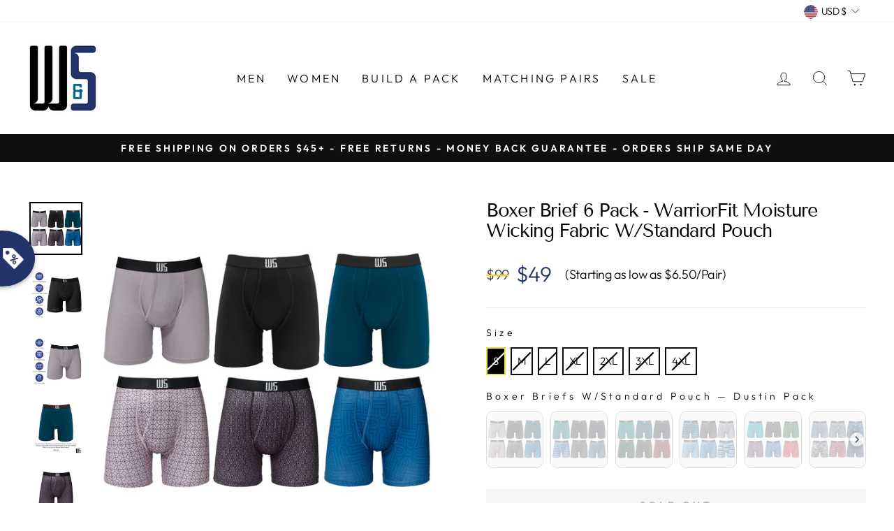

--- FILE ---
content_type: text/css
request_url: https://warriorsandscholars.com/cdn/shop/t/60/assets/custom.css?v=156072365763887940941659704236
body_size: 258
content:
.custm_rviews .spr-icon.spr-icon-star{color:#ffc107;font-size:14px}.Collection_heades .section-header__title{color:#213368}div#main{padding-top:15px}.new .flickity-button{background:transparent;color:#000;width:30px;height:30px}.new .flickity-prev-next-button.previous{left:-30px}.new .flickity-prev-next-button.next{right:-30px}.add_item:hover{border-color:#ff0!important}.add_item{border:1px solid;margin:0 5px;border-color:#eee;border-radius:10px}.Collection_heades{text-align:center;margin-bottom:10px}.collection_headups{background:#f6f6f6;padding:2rem 1rem;margin-bottom:15px}.collection_headups .rte.collection__description{margin-bottom:10px}.reviewheading{text-align:center;margin-bottom:30px}.reviewheading .headingText{font-size:30px;color:#213368;margin-bottom:10px}.reviewheading .headingText span{color:#000}.reviews_form .spr-header,.reviews_form .spr-reviews{text-align:left}.footer_bottomtext p.footer__small-text{margin-top:15px}.footer_bottomtext{border-top:1px solid #575757;margin-top:50px}.site-footer .collapsible-trigger__icon{right:50px}.lethm_sendsd{display:flex;justify-content:space-between;margin-top:15px;padding:0 15px}.cut_buutons span{background:#213368;padding:10px 15px;border-radius:0;border:0;font-size:14px;color:#fff}.grid-product__content .grid-product__title.grid-product__title--body{letter-spacing:1px}.product-single__meta .product__price{font-size:30px;color:#213368}.product-single__meta .product__price--compare{color:#656565;text-decoration-color:#fed112;font-size:20px}.template-index .shopify-section:last-child{margin-bottom:30px}#msform label span.style{letter-spacing:1px;display:block}.f_late .hidden{display:none!important;visibility:hidden!important}.brdr span{letter-spacing:1px}.add_item .color-swatch{box-shadow:inherit}html:not(.no-js):not(.tab-outline) :focus{outline:none!important}@media only screen and (min-width: 769px){.grid.Footer_warp-in-one{display:flex}.index-section.rich-mobile{display:none}.f_late{width:100%;display:inline-block}}@media only screen and (max-width: 768px){.template-index .index-section--hero .hero__text-wrap{display:none}.index-section.rich-mobile a.btn{background:#223467!important;border-color:#223467}.index-section.rich-mobile{padding-bottom:30px}.sales-point .icon-and-text{justify-content:left}.sales-point .icon-and-text{align-items:flex-start}.product-block .sales-point{text-align:left}}.product-block.yeswehave{display:flex;align-items:center}.product-block.yeswehave .pdp-add-on-text{margin-left:10px}@media only screen and (max-width: 480px){div#main{padding-right:20px;padding-left:15px}}
/*# sourceMappingURL=/cdn/shop/t/60/assets/custom.css.map?v=156072365763887940941659704236 */


--- FILE ---
content_type: text/javascript
request_url: https://dashboard.wheelio-app.com/api/wheelioapp/getsettings?jsonp=WheelioAppJSONPCallback830&s=warriors-scholars.myshopify.com&d=warriors-scholars.myshopify.com&cu=https%3A%2F%2Fwarriorsandscholars.com%2Fproducts%2Fboxer-brief-6-pack-warriorfit-moisture-wicking-fabric-w-standard-pouch&uid=830
body_size: 13266
content:
window['WheelioAppJSONPCallback830']('U2FsdGVkX18degP1mYJMgdxOs1ixokAGLnHGDFQ4I+9rCFb5ZApZdLXRRbyy7R/4A2WR4v3gT+9G37aZ8EQZa6XlYUTOydk10kKkaVPI097gwAAw3rrB72S8QwOUUOnV5W58b1ZfECgT4M2XFtCgb//oWmycP3XSM1u8Hri3DPTwK7ZTMIHQDDooFDpQLMcP69L4eEUak958r1mJZ1ZjCCYnQhrIGutMkO20/W75Z7fzU/KCgBq1CJaP8YNylZLcpqyW/QxpyyjK3yQ6gYHuLAV556ulZ4y4nfwnHkTGlu6mwEQ9+iN3caFjPh5HtdntxA4hVAO+mzmKLlLFf4oeNID0YGlX4uOnjmdwhFQ2YsRJzvf6jRDl2tHoRQvNhiJnd/DQsdSXyknqBP0XbsUGUDLcdaIyHA45E1g5yP2QWXaVmo67/LhSC5THXmF9/1yTOKzu+o2WcG1HaJyA8VgJR6e7jkMk8bdNQIGrVuWPT21/1CQ5pg9qwTu0l1Rd661818MD+sAu6Hm0rOdb3oLM//5VS40BTyL4UIrWNSWEsioVv8IPbPSnwYilawJhvgbD98I1hRr9r0Kar5Z+OINnBrpKd/NbT0ngHdgWUBFqVKElsquAjgZPakotfPX/[base64]/aRj7bCY0VgeeVkGl+IOz4o1o9FtiHgp/zdmHEyceNIdZhNem2fkJ6Ew3Z4N4ppGPrrjeNZTdVCMoNee2gbZPeKwtlGSfpbRBkrqEAKBNEEt4zCVoml3ZKA8SezU7dCgJLl2Srt6k4VxeVvkbQD3ox/00rjiGgQv8PKYdX/lR0snznDXOYivaK8W+QWzxdLM42vftZk5RY6bILgzuK2XeFJ64yr0jrgZNh5FotRvBLc/Uy22t/t5UGI+I+MspaXjaVl4F6pNr4AgFFa0PcDy1IzmFZZqzr7WPpzpMUjaes4q07dMbzpSnajEVehhE8PCf48NWZlNh4bLW9M/8rs4UkXj1ZTDs0XhTPSdDG8UkF1Ah6UFobMOkwWaaWksUue6SBTmjk/AjwEoTEIbIbPoLklXzBoqRaKIr82eRO11o7DI4kem/DxQIrOHC4erzuwiGbA/NG5bUNrlZGsTNqIS9ZweNH7yd/KnuDejxUy23uJPkBZcTKHfdj7a9q1Xujp5klQ+8BDCEkTGzXP2/FM/[base64]/Ql8dG/r1dPgHVItM9OvGJmPfByHGtqM+jXIvGEZ1fnYl87uRGLH2XhbDJdXslQyZ+/fGMl8k3XiVRBhXiAVE//DQ1NkLD9nGjD9i9wlh8HTcDkA2gCjzOffLTqlUcF/qTaHBrct4P3hL6jm1BUyXksHWAWqSJuDkErVgy/H+79byhpYVUj5oIwHrfPaLnVfCZJtg0FU2iBq/2xg0m5vDOHzU1xp9DOyZN0VgURqHuCg729fXzEirmiu1gIRoO1Z4Dq0ZD9EGjUwZv1GanqSmlKSiieR22DJR70u/uowQVKCoM8DpHg1SogigneY2rssfYQkawVKRQ/A6Azr6ajUweSiTF0OzlFGMwToyOYUayH02QOB69mHqe3tmhDxSWrOd/7WnMYiRiLPFFb6rqN3Djkejcf06LjS8pPRAV4P/CTrtT3ksHZKNjvpyme1CpJnf9WaPt2Npe9Qbyqw/MQiYL7rfF0LktTRX/KalFRWWVlOx7o+VT5W9gwZ62JBcecJxRTaEICyHaoTE5nShFLuvdeQhxQ3lIQ17V4xOSmNMJMiUJuMMaQogHcaE3i8Ndda6SitnWkFL5BnS6OdDumCmyHh1mmsfnZG3JFT4sEe3vio/4iAx4p5PmB89gyLpdABY+un+0O3nckKOw4St7Mw34AlYdFY94GAFkfPou8TSmD3CbmZ42SLkcEfJ94nhZPO4porrAsgJKbmCabNez/pg2gVvzLOjPoqq3ucpdmnAhfI1JVCbgVsM4kahbbY99VQWzoBmHAEEQCs/[base64]/oNuX0s1oPIt0lnxLLUSGkyVw4QXuWT7o2ZI1jSBD6iplGQe5OxLsOXaK10Uann4j513FQrLwbxDl9X0LnGw0IbV54TQuaPgllxWG4kfT4lLhNX8tcZiJUtf76pbBcAKy+jEZ+Kbv7A0uMK0Q/3ED9+LR9aE6zhyWvO0zawPp3Sysv6Z0taRD+1Dhf4HChA0OgQTV9rIfkHjbuf98Zho35t3fT5eb1j6Zthu/Mm6cbwUXls3HI4vXXajjmscBn3yu7/bL5jkoLpRp5GAhKkZQjTWHvZY6E2azhZtfIdYn4YAW0jI98VqUCTLzf7YpoPaPp3RkTssiDnecsZqyfRvVFmafMjpTSg/mviXXTLQbbv9zPsI4vHLbqB5r3yjmI4XOXTiYJ2+RVOBQqQsG4hAZxEGaTMYJISh1of4Pku0S1pL4o0hCnBoMt/KZXFP1XCo2KGElUYvT3Bok+ZKyuwJEaEwQ8gIzVMF6SH/DGGkNyQm3Kywt+u2fbmzsgbYpQba1tg/HQjI1TZ+Xw/uWSCQOapbMpIhvng+4Bm59UnsGxYA7NEPD+UFBmiUZR9QKspEub4W2JeCQw2lEkMwm4/nael53w6mza6OriTwbrIGSN8LS0IdPADZ+4KjnJbyNBMKGgqxl3GbpWlk+tD9mnMlO/C/nUNH+V6a/8H48BNQacSSvK6T4paSpEAtcQ6IlzfSm1rD8tmi+Shd29XQxB2H5Eq5a6JB8wqPkv8an3XyhIj+Dvlzh0FXIxUf9D2avaHMFaPonTCpJCeJcDuBTxXQF/kVdoeVeODhBWVhXNILrmiWnvTOusABj69u2Ttz3SYfR/MWLl2FXKK4nKJWRMib89fYI1AzeGXd9mYMJtqRDkyzQyXSI24tvD4lbzPlv3dvjlgsAEtEyPPV62kqXHNhDr7yseCeLSstnMZy67MCVBWQg3Le6mwne35/2ZGyg/hPGITeCv1FUCzWkKciN2Kqq4HrO68ldjNzdvmrlo/vnNLureZafLP5IsUeHR69trcLCI4YFQSEkN1pydeT4nhps1Ttv2QOZSaKuSD+wm0rzaFjUiZxvOlNz6TVX+oVgCSZaFYi5sGgrcJ3ye4aHQGmWWB4g2P8aqNm3f2FiOuiF3GdumWxZ40JgX+jxCLCH/FUu8NADbfDqPaQyB1SiyK9BYFD3HvIJ1B44wG9n89S/6f7Yhifnjc6mr5otYi/vCJAEngPPTjAkFH16WYztjnGepIoz2yp29b0/vD6ZFz56T83wbpBwPkYtx/qnlTzqNfUqnmWDJJnp7zAqVCcBUcOS2NkfSgHNWlrM/JMRTcfje7BiIyBsdBnhZlnWTWI2KHG7w4zrjxuA+aLX8EZ0vE4lj+dbISGkQBiGFnRbhuu1v8J1TcDXKHuVFGzK01z4GV3M+zz2owleMSQ03GadXmsuiU1GhtLSxezSPLtJ7fUuM6baUF3YxM1et+Ge7+y9KtO5jT0hbIBbuNXzyFdH+mL6qetD2ej/aIfVR9GHlC5CObDzYay00Lm22baknEBr69598dQLPUMBUWSnmdUgFxO2gRtT5LXsboyxrL1qdT+R813piW5OTnG2h7CZ4yD1oHtX4ffh9l6UapKbAKlu3CofJu3cpM33iKDZdYSAYahBZjFaRgVfcffSG8MEQTyrhD/[base64]//rTmii73QUvNKbJC/cEJrSwTtie3yBRIfjFuB4EkxNp66bo9pw+8nJNXJVyybq2zGdJ/xBUMIUXcZ+ujAjymBTysR6HbRcDQtmdYlzwup9r1OgTAk8FoIFWt+8kQZc175mqoQsy/TQq0lXQ9X4GKxhuGRWMyDxdwKZTYa5MNHlZglx5zhdN0b5d4pQrbf5CIY1xspUjvjWD7vwWy2HDyBN73Ge8fgYzp/a1tfQZgdXrS2JKpNQluvEYTVdVHXQtsqQqyIOeqBVmXGlVCyQWuaQ7J7P0Ombj7R1xKyyWbjATiWD4yFDlLbUxy6vnD3sLJ20FtgBcELnLpqZNkReusIYOWfGWwYCNUjA5GBy179Bj3t5JHIs6jJFIA1/A6kEZCc3USJbQfhmc9PtQP79UJjtuseLtE+DuK5MPcMXP1kSF4C1+0wO9Xa3Cd8OpPpIk0tqck9y5Zr7voO/6Cx8T8C/Ui3TiYrsDhLQNVDVUlKWQUabhatgP2T9PuTrBWNoR7YVZPE+NQ3SZCJW1sxaaRre7MEVq9vwn+BYP54P42BSiRFNFAgltZKyl4g8Yenl4EMv3KyiX0KXG+iHwm/K97vdd0MwFK0e/U0WTcR3xPT7BvsKnMMLlZv9y1E/RiPFMMIWEPEO2VBXyAWzHyl39c9jIBbLjp+BiJ9g60qbUpu1I+TDNleQLBBfI3qEs4hhA4dbI/DC6CPuIHJgLPidHVquwBD5ysIWESSO0I4gxyLis8YRnCmOHuxVHzdUPRv9IwQ5Qowb+ShaTFly4HPMQ8Tk8RULmAfk4/kyEOmcWCaHBrYh+ltxpcN1h0zgI1YIorpUBtVEYTo4nplkYfNCmiLYWptKVEPAgx0r3qT+s5M4s/TK8ilC5X86kfFsotBmYuPbaD1WERhj31ugnyS113qAzxRzaYsDo+SnovIy0+AiFU6AWjvC/3/VFkJoJK9qs5H329wdxZ3MXbq9MjIdmWYMUNgS4nxCdCTEtKdlzCCNM/dMHMyqq5ucm0jnYlMY26NqfWWlpZkjkNOwxNFAogJeRTTZJ4tj8A27Xo697W+Kruml/b2Dvvg8VPee6++VR8sdhur+UKaTkwaoR866jfDlLhxnCWFHWBGspQWkCjijlHJWUzi8AbcJR8z5cLkOhlACu4CxiMDlLtjsA2ocxzvZYbMjNyFctUV6RKMK865Dr5XIfzsxL2XSBvoT3EYEa+GCEdkbEknvC0HTXQIm9XkNr9zwXc8UPH5ehzaqiRr4x3j8S/ubqb3r2m2AWcDSSLlBpdamHaEImF+zVTgXsByVkfKHIcba/eLJkvIKGQZcn1rU2fFAeeLpinvV5i3jm89jskPQPdj/WbUczw3fO0ryUTJVvSDoMqrkmRo9pVZrNFfAaZLg80D/FtVqEYHF0IwJ8IO5prXc2vtTQSXlthVWC87KEp5P+8kpAn0G4mr8opb29VPEaU2Rndz64zrmx0VHM/r39UwSvGn9RO2T9D0Eg6ysPPQzz2nFijsooCtRawVMl6KVjDEm6DTWZEjXU/zzohukZ49j6CyX0gHxv3cutKJmr4uOrxSRG2T736mO5gmAXnjraeFU3hUDJqacMWqkyAN+RfQ9/zsAs7Q7GChr5LMIgFoz/tKkhDD4VxCvCVuTBw/lb26ckeYjP3C/OKLsYT0lLtJqpMY+n6r3vT5qgm6PSbklKFN1B1WzXvJ/ap6dGAtOA8PKv6HhJaWs63fxq20VDRouqHitmwon705Mzp3d/[base64]/wA+/iZOyck3yJa/[base64]/w/lsgJXD/fyqjHT216+EWKiPUpo9VeBbVcVATDzXfnvDqV7a14bgm8DYPb+RfU5t64b1E2zOkP1I9+vYy0T4OTZURt0lQuOJCipO8Iy2UwqzWLRt0EMUHU9M6U82IMum7Rnl/S4JWblC7G9q1pSnre25Alvh9bbuK9CXt97gjjFx7YIcU4W1Nn1J3cMb+NDBNKdb7zV7u+hK+b8v2AlJY37dgar41bl9srcLXHcq1fgwax/PeTku6aiBcB66NVQCU+yxKK6oAc4mOVIhUmfIU5drsZLDLKCZIJpJulL7IOpYjHEILRf3J4Ck4BL6x8FoUNeRZ3aw1CRQyzXjN2acQ3oOynQ0tl1ZIuNUKiKlHumap9N670ytsk/BPjv2xI3NafUx5qMqMhPHZNw2AeUyKfwmeKVNE5VnOvXWMw6GiCStbDg5up9TaoXOb58omJOLumoM7eVDLzXETkwZUMznps02wyz4PBPq9VljtlxG0z1/sgBHgy/hHKztDGBorGWXv34md26mHoQLw/cb2XqLHLNhr9sZ+0F6C2HIf2h3Pv9gI3a81rjt6RZ9Vo/8z27ShTV2B5mQRqZNklxQWZAV+7a7qI9hno5XvFD4RaSAM3KOzZufCskRQQMYcpKmSmRaHkY52M3scjikboZokQB34f42JeWELwLJjvycbe2/sSd3Fd/nJb0HM2B5YLztxaoV7y35K+Uso1QE09dm4O6Myl4q1eB9OSTWIjoE6gx5qeG2RYWovPXysOAB8oG3NLDRbYoYz/MVeYLB+tdbjnEHhJXuZqabUTVZgud/ZA4ymTR3ZhMe4urWbrM1SpXesa2hpeFNaMyowxFkfPt15i1og1/DJfdxrZ5tOdIgX45AmDvWKn5LZF2ZmudeVhjLesDONq5zCBZs0CXK2dRZHlQ56PmDvzjZqGG6q2kSRzrzCDiNvXhqKa/qlQz3DqLVF0xhVeefUwj8zhSTDHPkWWpf3P/ceG5E+MyqIlZUokkman1JK9BQOuOUEbsYhm5N5zHzbnsTao3LMw8kJwZnCn7qxlzI2dVFdF5RPU4YcymzcH9yxWZkAFOfxzfcngZ5WqwM8uR2FkK+CsW7XSWe+czbfhn3/SgcPuc0ndKuWZnNDHdRfD/ozQBCh/xWr2zTrjdRWRk47pDTq+n3dSe/8GY/rCcKHgW4THU/IULrDqQwB2UH4IsMwp184s1bMzzI2TlVqrZfQu5fZlNoHRmEKBDl7i5h/zT82MXLJeb7kW195B3qnEbO3Gp7hu5VolrvnUSXLD+RXgWRCFRwCaHqtNVp1l372L/OD8S4+7CYDoYfYudQQlDH0xIgbz7im2d4dxj7VkpL50Gdfm40OEvS7KSrKxeEokGu0ugqn+qAgvO6m28P2HPeNZlVUjtR9yTZGZ9nohgZyIGhC/9h5F/vXgIgUr65FvSQ41qRYr173iymXyJ+0k3oN1U0DLd/[base64]/LTZDZmGVLae6/[base64]/XHKvR7uIlPBa/rcYcSeqy9VrTRG69DMCznbKbpn7zL04oQ1JUtB1O1D5GTGci3T6WxYkWqmank5qGamQfY7Fo0xBRaQVpv7oju2e/aCipGOtrLyAPGSHDUPPhI9G1Km69NVxMzcZzG5hYhBXNS4QiJjgDwG0a7NGcTb3QuxcRTkItO6ES80tiA7JWwEgzWzlX+Sfx72hKy0Hd2SlP4Fm+LEe3j/w/[base64]/KcTHj+02CX/G7XzU5RlqhKoctII9sU6pbXJ3repaqO5YaiIOje6tyVNeIfOcEIZH8GWGuxe/XLipMljwAVnM2ZWXm+haeIpJT1ni7Z8OtDDkl8zkRcTb5Gv21Sym3lVJHuTo5sx83u7oQwtSUhtg7e306fWvl2Sbz1y9XBi0WsKt/w0uZyxv9I3XVQON9l58bptSDxXM+Nr/gTodY1Tujjrdir6MylKDxm2UsJu35KERHhP2cOOUZhvLaY16kZOHgbwNRx86w2K810u3fLoOVicaU6IugyYFOPtF7nSGZLobtmfQQpO14//p4ZfELg/52GRs5CF1z2JaZ8CRNowBOZUnE997ZkW3MofAE8xnsxOl6/fcfDYkdv6QNQJHpxJpvd5/vYHNfjDZOjaGcIpGAQHtQTSgIZaFVl+r4PWFKpkKA4YjXEdyHwJ4sSy0LzrWPTzE4oJPkGYmlMgC7NYd2JuSv79nK0NFu8hLfVKQWLpkj8VNH8POQOTKOdG3o0DoqMJPQ2jdpp+YtJpOU5Dba1t1obL3C3UAPfj5CBXfmIY5bGMrzBrq/bz2vr52ic/muRsGLEjOJky32sOf9l1PJ6uhI3n6vzdy9wIu/YmgCuHCvAYtNWkeLDCjESHEAD5QS4LZH7OJ8onJ5Ukth1cle4GO/xiDGYFt1sN0TDYVXi0K1sr9TP/+soeyUvF/qsA78GL/78CXsxEvl4ioXRBSm62Hgu+AAWmtoPRa+ohRVhCZMPy1gVXoajp+N3PG1RkJauNI7vEsRKzHa8CRamVYCZcEQtoqz8Lkh2cO00dRGXUDNVJXMB9Wnb5+mHjw8/eoUHl0xeaKthlG9d3QVIqsGtkeWgU273x7ycpC7/mUc2Jfu8p8BuUsVwtIwKjDSZiy8yRRT9ViYcJvmbS3BoNoBYvj5NBbJrgNyHtuh4YwnazVX1VYgx7Mvc3cGEq3YK94mm7c6wxkxO0UpvwKBfAOAmzGaj/fUSKnR0MpHw9PWifvaatnivQzjcpdPhzHc2hotoI/CVtDGPLEeIKSYeVKf9a2EJTCQFYuVMz5tI79u5DH9VRK4ojS6wDEnIy4PlpoecptKRiqkUVh9yYb/3mkWAuAM7UxiXZA2wTDL6VtRlRsfeuWsX4OSCLpq9FsSXM8A0fsHINHHF/cHI7TOJDsQAfgu8fuiFs2jL8fZE7rZo+vhfSrrnXIu1LloMnAbi/Xh23slDP0xhFs1/jQ/U/J5lgWpB3M80f/28kDkKH/PttjXoAVyfacYZ+cgsxdXyupfzKI/dHc12fx5RnQ0/I7fbBRhL6x5fRX1bycrakb1i0BH/PhGHSfjB0k6uhnTAEM4dPzUN8fFtpBPuPahjvh0O0uoEPW8CfakttzR6wbGxkisJsW82XB+U7AJD227itpav0XB5ENa6qTc0Ej+PktvW7N/r7GCyUW1Dr/eTdMISpLBhWM301zNbJbcPh7rBQXFBOBdd8PuH4FZfx0lyFmzXvor3u5DEpttz6KE5aRilO1ZfD5x1nBNkCYcbD/fCJffErMBVqyyRNjf/D8WJywATIuLdubzdQD1u5KvXkPft2M3oDgwdbqhKpFuO0q87Prvnsr943BrYk72Vc6yPf4mhm7pmaUB9HBG+QdH8bvUF7zNGyZ3Tk6T3DKNayoCDntidVHKw7/oOEbk8eWffZzz+cWB5VOi3xfE1DvZyRE23yPqLe5hOU9XV1cHHvAVEvaXtD79ccHV+y9gl0XV6ta/CcH7/GX0pQY9E826e31n0VqoR5xWAzCj4xbN7/PnkjL68aGs41ce1M09QkSmQl2/awv/BHgZdRKgnxyLDoE70skSSe4uNTQblWTNQHouaXDqrXiGaqlRAeAPmszgBGE4ufKYv77raNRfsM0ojmKReEgOHyRBcWf+Usgqydw47DIgTp3esBmj0LqYBkgf1pIDaPUhyIjkWZ//QQlrMnIU35Az2qPnWPTs+YUva11qrhW8VZL2bTlLY0BzqXtH+OMgb8k/8n53MNLozpkOfe7YF0IDTxcccdX2Z0YujsSGZcGZwgGxrYjrO/9LQ0svMVQ5xnqdKveCYpYwcese6wVrAMSgaJriIfKDF7lVyWq/YXA==')

--- FILE ---
content_type: text/javascript; charset=utf-8
request_url: https://warriorsandscholars.com/products/boxer-brief-6-pack-warriorfit-moisture-wicking-fabric-w-standard-pouch.js
body_size: 4191
content:
{"id":7859546783957,"title":"Boxer Brief 6 Pack - WarriorFit Moisture Wicking Fabric W\/Standard Pouch","handle":"boxer-brief-6-pack-warriorfit-moisture-wicking-fabric-w-standard-pouch","description":"\u003cp data-mce-fragment=\"1\"\u003e\u003cstrong data-mce-fragment=\"1\"\u003e\u003cu data-mce-fragment=\"1\"\u003eThe Boxer Brief\u003c\/u\u003e\u003c\/strong\u003e\u003c\/p\u003e\n\u003cul data-mce-fragment=\"1\"\u003e\n\u003cli data-mce-fragment=\"1\"\u003e6” Inseam\u003c\/li\u003e\n\u003cli data-mce-fragment=\"1\"\u003eEasy Access Fly - The Opening Is Hand Width For Easy Access And Less Fumbling\u003c\/li\u003e\n\u003cli data-mce-fragment=\"1\"\u003eLegs That Never Ride Up\u003c\/li\u003e\n\u003cli data-mce-fragment=\"1\"\u003eSuper Soft Waistband That Never Rolls Down\u003c\/li\u003e\n\u003c\/ul\u003e\n\u003cp data-mce-fragment=\"1\"\u003e\u003cstrong data-mce-fragment=\"1\"\u003e\u003cu data-mce-fragment=\"1\"\u003eWarriorFit Tech Fabric\u003c\/u\u003e\u003c\/strong\u003e\u003c\/p\u003e\n\u003cp data-mce-fragment=\"1\"\u003eWarriorFit Tech Fabric pulls moisture away from the body keeping you cool and comfortable.\u003c\/p\u003e\n\u003cp data-mce-fragment=\"1\"\u003e\u003cstrong data-mce-fragment=\"1\"\u003e\u003cu data-mce-fragment=\"1\"\u003eCare\u003c\/u\u003e\u003c\/strong\u003e\u003c\/p\u003e\n\u003cp data-mce-fragment=\"1\"\u003eMachine Wash Cold. Tumble Dry.\u003c\/p\u003e","published_at":"2022-09-13T13:54:42-04:00","created_at":"2022-09-13T13:43:08-04:00","vendor":"Warriors \u0026 Scholars","type":"Consolidated","tags":["2XL","3XL","6\" Inseam","L","M","MCF","S","WarriorFitBB_UPSELL","XL"],"price":3900,"price_min":3900,"price_max":5900,"available":false,"price_varies":true,"compare_at_price":9900,"compare_at_price_min":9900,"compare_at_price_max":9900,"compare_at_price_varies":false,"variants":[{"id":43601447878869,"title":"S \/ Dustin Pack","option1":"S","option2":"Dustin Pack","option3":null,"sku":"WS_BBP_AM50F_S","requires_shipping":true,"taxable":true,"featured_image":{"id":38591623069909,"product_id":7859546783957,"position":32,"created_at":"2022-09-13T13:45:53-04:00","updated_at":"2022-09-13T13:45:53-04:00","alt":null,"width":1000,"height":1000,"src":"https:\/\/cdn.shopify.com\/s\/files\/1\/0065\/4082\/0598\/products\/WS_BBP_AM50_38cab3a9-02bb-4560-aae7-04d70beb9643.jpg?v=1663091153","variant_ids":[43601447878869,43601448403157,43601448927445,43601449451733,43601449943253,43601450402005]},"available":false,"name":"Boxer Brief 6 Pack - WarriorFit Moisture Wicking Fabric W\/Standard Pouch - S \/ Dustin Pack","public_title":"S \/ Dustin Pack","options":["S","Dustin Pack"],"price":4900,"weight":0,"compare_at_price":9900,"inventory_management":"shopify","barcode":null,"featured_media":{"alt":null,"id":31174117687509,"position":32,"preview_image":{"aspect_ratio":1.0,"height":1000,"width":1000,"src":"https:\/\/cdn.shopify.com\/s\/files\/1\/0065\/4082\/0598\/products\/WS_BBP_AM50_38cab3a9-02bb-4560-aae7-04d70beb9643.jpg?v=1663091153"}},"requires_selling_plan":false,"selling_plan_allocations":[]},{"id":43601447911637,"title":"S \/ Trent Pack","option1":"S","option2":"Trent Pack","option3":null,"sku":"WS_BBP_AM55F_S","requires_shipping":true,"taxable":true,"featured_image":{"id":38591623397589,"product_id":7859546783957,"position":39,"created_at":"2022-09-13T13:45:54-04:00","updated_at":"2022-09-13T13:45:54-04:00","alt":null,"width":1000,"height":1000,"src":"https:\/\/cdn.shopify.com\/s\/files\/1\/0065\/4082\/0598\/products\/WS_BBP_AM55_bcc096ce-639c-41c1-ba56-b9a885376b5c.jpg?v=1663091154","variant_ids":[43601447911637,43601448435925,43601448960213,43601449484501,43601449976021,43601450434773]},"available":false,"name":"Boxer Brief 6 Pack - WarriorFit Moisture Wicking Fabric W\/Standard Pouch - S \/ Trent Pack","public_title":"S \/ Trent Pack","options":["S","Trent Pack"],"price":4900,"weight":0,"compare_at_price":9900,"inventory_management":"shopify","barcode":null,"featured_media":{"alt":null,"id":31174117982421,"position":39,"preview_image":{"aspect_ratio":1.0,"height":1000,"width":1000,"src":"https:\/\/cdn.shopify.com\/s\/files\/1\/0065\/4082\/0598\/products\/WS_BBP_AM55_bcc096ce-639c-41c1-ba56-b9a885376b5c.jpg?v=1663091154"}},"requires_selling_plan":false,"selling_plan_allocations":[]},{"id":43601447944405,"title":"S \/ Cabo Pack","option1":"S","option2":"Cabo Pack","option3":null,"sku":"WS_BBP_431_S","requires_shipping":true,"taxable":true,"featured_image":{"id":38591622349013,"product_id":7859546783957,"position":18,"created_at":"2022-09-13T13:45:50-04:00","updated_at":"2022-09-13T13:45:50-04:00","alt":null,"width":1000,"height":1000,"src":"https:\/\/cdn.shopify.com\/s\/files\/1\/0065\/4082\/0598\/products\/WS_BBP_431_5230ba9e-8754-411f-ac12-f3890dbd5356.jpg?v=1663091150","variant_ids":[43601447944405,43601448468693,43601448992981,43601449517269,43601450008789,43601450467541,43601450827989]},"available":false,"name":"Boxer Brief 6 Pack - WarriorFit Moisture Wicking Fabric W\/Standard Pouch - S \/ Cabo Pack","public_title":"S \/ Cabo Pack","options":["S","Cabo Pack"],"price":4900,"weight":0,"compare_at_price":9900,"inventory_management":"shopify","barcode":null,"featured_media":{"alt":null,"id":31174116933845,"position":18,"preview_image":{"aspect_ratio":1.0,"height":1000,"width":1000,"src":"https:\/\/cdn.shopify.com\/s\/files\/1\/0065\/4082\/0598\/products\/WS_BBP_431_5230ba9e-8754-411f-ac12-f3890dbd5356.jpg?v=1663091150"}},"requires_selling_plan":false,"selling_plan_allocations":[]},{"id":43601447977173,"title":"S \/ Clary Pack","option1":"S","option2":"Clary Pack","option3":null,"sku":"WS_BBP_432_S","requires_shipping":true,"taxable":true,"featured_image":{"id":38591622807765,"product_id":7859546783957,"position":25,"created_at":"2022-09-13T13:45:51-04:00","updated_at":"2022-09-13T13:45:52-04:00","alt":null,"width":1000,"height":1000,"src":"https:\/\/cdn.shopify.com\/s\/files\/1\/0065\/4082\/0598\/products\/WS_BBP_432_8ea81391-2c48-42a7-bc78-0877b089a0bf.jpg?v=1663091152","variant_ids":[43601447977173,43601448501461,43601449025749,43601449550037,43601450041557,43601450500309,43601450860757]},"available":false,"name":"Boxer Brief 6 Pack - WarriorFit Moisture Wicking Fabric W\/Standard Pouch - S \/ Clary Pack","public_title":"S \/ Clary Pack","options":["S","Clary Pack"],"price":5900,"weight":0,"compare_at_price":9900,"inventory_management":"shopify","barcode":null,"featured_media":{"alt":null,"id":31174117392597,"position":25,"preview_image":{"aspect_ratio":1.0,"height":1000,"width":1000,"src":"https:\/\/cdn.shopify.com\/s\/files\/1\/0065\/4082\/0598\/products\/WS_BBP_432_8ea81391-2c48-42a7-bc78-0877b089a0bf.jpg?v=1663091152"}},"requires_selling_plan":false,"selling_plan_allocations":[]},{"id":43601448009941,"title":"S \/ Essentials Pack","option1":"S","option2":"Essentials Pack","option3":null,"sku":"WS_BBP_423_S","requires_shipping":true,"taxable":true,"featured_image":{"id":38591621398741,"product_id":7859546783957,"position":1,"created_at":"2022-09-13T13:45:47-04:00","updated_at":"2022-09-13T13:56:07-04:00","alt":null,"width":1000,"height":1000,"src":"https:\/\/cdn.shopify.com\/s\/files\/1\/0065\/4082\/0598\/products\/WS_BBP_423-Essentials_747eef3b-c8ef-41cc-b93d-2d3fcddca458.jpg?v=1663091767","variant_ids":[43601448009941,43601448534229,43601449058517,43601449582805,43601450074325,43601450533077,43601450893525]},"available":false,"name":"Boxer Brief 6 Pack - WarriorFit Moisture Wicking Fabric W\/Standard Pouch - S \/ Essentials Pack","public_title":"S \/ Essentials Pack","options":["S","Essentials Pack"],"price":4900,"weight":0,"compare_at_price":9900,"inventory_management":"shopify","barcode":null,"featured_media":{"alt":null,"id":31174115983573,"position":1,"preview_image":{"aspect_ratio":1.0,"height":1000,"width":1000,"src":"https:\/\/cdn.shopify.com\/s\/files\/1\/0065\/4082\/0598\/products\/WS_BBP_423-Essentials_747eef3b-c8ef-41cc-b93d-2d3fcddca458.jpg?v=1663091767"}},"requires_selling_plan":false,"selling_plan_allocations":[]},{"id":43601448042709,"title":"S \/ Rocket Pack","option1":"S","option2":"Rocket Pack","option3":null,"sku":"WS_BBP_429_S","requires_shipping":true,"taxable":true,"featured_image":{"id":38591621726421,"product_id":7859546783957,"position":11,"created_at":"2022-09-13T13:45:48-04:00","updated_at":"2022-09-13T13:45:48-04:00","alt":null,"width":1000,"height":1000,"src":"https:\/\/cdn.shopify.com\/s\/files\/1\/0065\/4082\/0598\/products\/WS_BBP_429_13496570-5742-44c0-a747-1894de39ab72.jpg?v=1663091148","variant_ids":[43601448042709,43601448566997,43601449091285,43601449615573,43601450107093,43601450565845]},"available":false,"name":"Boxer Brief 6 Pack - WarriorFit Moisture Wicking Fabric W\/Standard Pouch - S \/ Rocket Pack","public_title":"S \/ Rocket Pack","options":["S","Rocket Pack"],"price":5900,"weight":0,"compare_at_price":9900,"inventory_management":"shopify","barcode":null,"featured_media":{"alt":null,"id":31174116278485,"position":11,"preview_image":{"aspect_ratio":1.0,"height":1000,"width":1000,"src":"https:\/\/cdn.shopify.com\/s\/files\/1\/0065\/4082\/0598\/products\/WS_BBP_429_13496570-5742-44c0-a747-1894de39ab72.jpg?v=1663091148"}},"requires_selling_plan":false,"selling_plan_allocations":[]},{"id":43601448272085,"title":"S \/ Runner Pack","option1":"S","option2":"Runner Pack","option3":null,"sku":"Runner_S","requires_shipping":true,"taxable":true,"featured_image":{"id":38591620088021,"product_id":7859546783957,"position":8,"created_at":"2022-09-13T13:45:42-04:00","updated_at":"2022-09-13T13:56:42-04:00","alt":"purple yellow and orange boxer briefs","width":1000,"height":1000,"src":"https:\/\/cdn.shopify.com\/s\/files\/1\/0065\/4082\/0598\/products\/Runner_551d6f43-6f0f-4faa-90e7-b797f2e62230.jpg?v=1663091802","variant_ids":[43601448272085,43601448796373,43601449320661]},"available":false,"name":"Boxer Brief 6 Pack - WarriorFit Moisture Wicking Fabric W\/Standard Pouch - S \/ Runner Pack","public_title":"S \/ Runner Pack","options":["S","Runner Pack"],"price":3900,"weight":0,"compare_at_price":9900,"inventory_management":"shopify","barcode":null,"featured_media":{"alt":"purple yellow and orange boxer briefs","id":31174114640085,"position":8,"preview_image":{"aspect_ratio":1.0,"height":1000,"width":1000,"src":"https:\/\/cdn.shopify.com\/s\/files\/1\/0065\/4082\/0598\/products\/Runner_551d6f43-6f0f-4faa-90e7-b797f2e62230.jpg?v=1663091802"}},"requires_selling_plan":false,"selling_plan_allocations":[]},{"id":43601448403157,"title":"M \/ Dustin Pack","option1":"M","option2":"Dustin Pack","option3":null,"sku":"WS_BBP_AM50F_M","requires_shipping":true,"taxable":true,"featured_image":{"id":38591623069909,"product_id":7859546783957,"position":32,"created_at":"2022-09-13T13:45:53-04:00","updated_at":"2022-09-13T13:45:53-04:00","alt":null,"width":1000,"height":1000,"src":"https:\/\/cdn.shopify.com\/s\/files\/1\/0065\/4082\/0598\/products\/WS_BBP_AM50_38cab3a9-02bb-4560-aae7-04d70beb9643.jpg?v=1663091153","variant_ids":[43601447878869,43601448403157,43601448927445,43601449451733,43601449943253,43601450402005]},"available":false,"name":"Boxer Brief 6 Pack - WarriorFit Moisture Wicking Fabric W\/Standard Pouch - M \/ Dustin Pack","public_title":"M \/ Dustin Pack","options":["M","Dustin Pack"],"price":4900,"weight":0,"compare_at_price":9900,"inventory_management":"shopify","barcode":null,"featured_media":{"alt":null,"id":31174117687509,"position":32,"preview_image":{"aspect_ratio":1.0,"height":1000,"width":1000,"src":"https:\/\/cdn.shopify.com\/s\/files\/1\/0065\/4082\/0598\/products\/WS_BBP_AM50_38cab3a9-02bb-4560-aae7-04d70beb9643.jpg?v=1663091153"}},"requires_selling_plan":false,"selling_plan_allocations":[]},{"id":43601448435925,"title":"M \/ Trent Pack","option1":"M","option2":"Trent Pack","option3":null,"sku":"WS_BBP_AM55F_M","requires_shipping":true,"taxable":true,"featured_image":{"id":38591623397589,"product_id":7859546783957,"position":39,"created_at":"2022-09-13T13:45:54-04:00","updated_at":"2022-09-13T13:45:54-04:00","alt":null,"width":1000,"height":1000,"src":"https:\/\/cdn.shopify.com\/s\/files\/1\/0065\/4082\/0598\/products\/WS_BBP_AM55_bcc096ce-639c-41c1-ba56-b9a885376b5c.jpg?v=1663091154","variant_ids":[43601447911637,43601448435925,43601448960213,43601449484501,43601449976021,43601450434773]},"available":false,"name":"Boxer Brief 6 Pack - WarriorFit Moisture Wicking Fabric W\/Standard Pouch - M \/ Trent Pack","public_title":"M \/ Trent Pack","options":["M","Trent Pack"],"price":4900,"weight":0,"compare_at_price":9900,"inventory_management":"shopify","barcode":null,"featured_media":{"alt":null,"id":31174117982421,"position":39,"preview_image":{"aspect_ratio":1.0,"height":1000,"width":1000,"src":"https:\/\/cdn.shopify.com\/s\/files\/1\/0065\/4082\/0598\/products\/WS_BBP_AM55_bcc096ce-639c-41c1-ba56-b9a885376b5c.jpg?v=1663091154"}},"requires_selling_plan":false,"selling_plan_allocations":[]},{"id":43601448468693,"title":"M \/ Cabo Pack","option1":"M","option2":"Cabo Pack","option3":null,"sku":"WS_BBP_431_M","requires_shipping":true,"taxable":true,"featured_image":{"id":38591622349013,"product_id":7859546783957,"position":18,"created_at":"2022-09-13T13:45:50-04:00","updated_at":"2022-09-13T13:45:50-04:00","alt":null,"width":1000,"height":1000,"src":"https:\/\/cdn.shopify.com\/s\/files\/1\/0065\/4082\/0598\/products\/WS_BBP_431_5230ba9e-8754-411f-ac12-f3890dbd5356.jpg?v=1663091150","variant_ids":[43601447944405,43601448468693,43601448992981,43601449517269,43601450008789,43601450467541,43601450827989]},"available":false,"name":"Boxer Brief 6 Pack - WarriorFit Moisture Wicking Fabric W\/Standard Pouch - M \/ Cabo Pack","public_title":"M \/ Cabo Pack","options":["M","Cabo Pack"],"price":4900,"weight":0,"compare_at_price":9900,"inventory_management":"shopify","barcode":null,"featured_media":{"alt":null,"id":31174116933845,"position":18,"preview_image":{"aspect_ratio":1.0,"height":1000,"width":1000,"src":"https:\/\/cdn.shopify.com\/s\/files\/1\/0065\/4082\/0598\/products\/WS_BBP_431_5230ba9e-8754-411f-ac12-f3890dbd5356.jpg?v=1663091150"}},"requires_selling_plan":false,"selling_plan_allocations":[]},{"id":43601448501461,"title":"M \/ Clary Pack","option1":"M","option2":"Clary Pack","option3":null,"sku":"WS_BBP_432_M","requires_shipping":true,"taxable":true,"featured_image":{"id":38591622807765,"product_id":7859546783957,"position":25,"created_at":"2022-09-13T13:45:51-04:00","updated_at":"2022-09-13T13:45:52-04:00","alt":null,"width":1000,"height":1000,"src":"https:\/\/cdn.shopify.com\/s\/files\/1\/0065\/4082\/0598\/products\/WS_BBP_432_8ea81391-2c48-42a7-bc78-0877b089a0bf.jpg?v=1663091152","variant_ids":[43601447977173,43601448501461,43601449025749,43601449550037,43601450041557,43601450500309,43601450860757]},"available":false,"name":"Boxer Brief 6 Pack - WarriorFit Moisture Wicking Fabric W\/Standard Pouch - M \/ Clary Pack","public_title":"M \/ Clary Pack","options":["M","Clary Pack"],"price":5900,"weight":0,"compare_at_price":9900,"inventory_management":"shopify","barcode":null,"featured_media":{"alt":null,"id":31174117392597,"position":25,"preview_image":{"aspect_ratio":1.0,"height":1000,"width":1000,"src":"https:\/\/cdn.shopify.com\/s\/files\/1\/0065\/4082\/0598\/products\/WS_BBP_432_8ea81391-2c48-42a7-bc78-0877b089a0bf.jpg?v=1663091152"}},"requires_selling_plan":false,"selling_plan_allocations":[]},{"id":43601448534229,"title":"M \/ Essentials Pack","option1":"M","option2":"Essentials Pack","option3":null,"sku":"WS_BBP_423_M","requires_shipping":true,"taxable":true,"featured_image":{"id":38591621398741,"product_id":7859546783957,"position":1,"created_at":"2022-09-13T13:45:47-04:00","updated_at":"2022-09-13T13:56:07-04:00","alt":null,"width":1000,"height":1000,"src":"https:\/\/cdn.shopify.com\/s\/files\/1\/0065\/4082\/0598\/products\/WS_BBP_423-Essentials_747eef3b-c8ef-41cc-b93d-2d3fcddca458.jpg?v=1663091767","variant_ids":[43601448009941,43601448534229,43601449058517,43601449582805,43601450074325,43601450533077,43601450893525]},"available":false,"name":"Boxer Brief 6 Pack - WarriorFit Moisture Wicking Fabric W\/Standard Pouch - M \/ Essentials Pack","public_title":"M \/ Essentials Pack","options":["M","Essentials Pack"],"price":4900,"weight":0,"compare_at_price":9900,"inventory_management":"shopify","barcode":null,"featured_media":{"alt":null,"id":31174115983573,"position":1,"preview_image":{"aspect_ratio":1.0,"height":1000,"width":1000,"src":"https:\/\/cdn.shopify.com\/s\/files\/1\/0065\/4082\/0598\/products\/WS_BBP_423-Essentials_747eef3b-c8ef-41cc-b93d-2d3fcddca458.jpg?v=1663091767"}},"requires_selling_plan":false,"selling_plan_allocations":[]},{"id":43601448566997,"title":"M \/ Rocket Pack","option1":"M","option2":"Rocket Pack","option3":null,"sku":"WS_BBP_429_M","requires_shipping":true,"taxable":true,"featured_image":{"id":38591621726421,"product_id":7859546783957,"position":11,"created_at":"2022-09-13T13:45:48-04:00","updated_at":"2022-09-13T13:45:48-04:00","alt":null,"width":1000,"height":1000,"src":"https:\/\/cdn.shopify.com\/s\/files\/1\/0065\/4082\/0598\/products\/WS_BBP_429_13496570-5742-44c0-a747-1894de39ab72.jpg?v=1663091148","variant_ids":[43601448042709,43601448566997,43601449091285,43601449615573,43601450107093,43601450565845]},"available":false,"name":"Boxer Brief 6 Pack - WarriorFit Moisture Wicking Fabric W\/Standard Pouch - M \/ Rocket Pack","public_title":"M \/ Rocket Pack","options":["M","Rocket Pack"],"price":5900,"weight":0,"compare_at_price":9900,"inventory_management":"shopify","barcode":null,"featured_media":{"alt":null,"id":31174116278485,"position":11,"preview_image":{"aspect_ratio":1.0,"height":1000,"width":1000,"src":"https:\/\/cdn.shopify.com\/s\/files\/1\/0065\/4082\/0598\/products\/WS_BBP_429_13496570-5742-44c0-a747-1894de39ab72.jpg?v=1663091148"}},"requires_selling_plan":false,"selling_plan_allocations":[]},{"id":43601448796373,"title":"M \/ Runner Pack","option1":"M","option2":"Runner Pack","option3":null,"sku":"Runner_M","requires_shipping":true,"taxable":true,"featured_image":{"id":38591620088021,"product_id":7859546783957,"position":8,"created_at":"2022-09-13T13:45:42-04:00","updated_at":"2022-09-13T13:56:42-04:00","alt":"purple yellow and orange boxer briefs","width":1000,"height":1000,"src":"https:\/\/cdn.shopify.com\/s\/files\/1\/0065\/4082\/0598\/products\/Runner_551d6f43-6f0f-4faa-90e7-b797f2e62230.jpg?v=1663091802","variant_ids":[43601448272085,43601448796373,43601449320661]},"available":false,"name":"Boxer Brief 6 Pack - WarriorFit Moisture Wicking Fabric W\/Standard Pouch - M \/ Runner Pack","public_title":"M \/ Runner Pack","options":["M","Runner Pack"],"price":3900,"weight":0,"compare_at_price":9900,"inventory_management":"shopify","barcode":null,"featured_media":{"alt":"purple yellow and orange boxer briefs","id":31174114640085,"position":8,"preview_image":{"aspect_ratio":1.0,"height":1000,"width":1000,"src":"https:\/\/cdn.shopify.com\/s\/files\/1\/0065\/4082\/0598\/products\/Runner_551d6f43-6f0f-4faa-90e7-b797f2e62230.jpg?v=1663091802"}},"requires_selling_plan":false,"selling_plan_allocations":[]},{"id":43601448927445,"title":"L \/ Dustin Pack","option1":"L","option2":"Dustin Pack","option3":null,"sku":"WS_BBP_AM50F_L","requires_shipping":true,"taxable":true,"featured_image":{"id":38591623069909,"product_id":7859546783957,"position":32,"created_at":"2022-09-13T13:45:53-04:00","updated_at":"2022-09-13T13:45:53-04:00","alt":null,"width":1000,"height":1000,"src":"https:\/\/cdn.shopify.com\/s\/files\/1\/0065\/4082\/0598\/products\/WS_BBP_AM50_38cab3a9-02bb-4560-aae7-04d70beb9643.jpg?v=1663091153","variant_ids":[43601447878869,43601448403157,43601448927445,43601449451733,43601449943253,43601450402005]},"available":false,"name":"Boxer Brief 6 Pack - WarriorFit Moisture Wicking Fabric W\/Standard Pouch - L \/ Dustin Pack","public_title":"L \/ Dustin Pack","options":["L","Dustin Pack"],"price":4900,"weight":0,"compare_at_price":9900,"inventory_management":"shopify","barcode":null,"featured_media":{"alt":null,"id":31174117687509,"position":32,"preview_image":{"aspect_ratio":1.0,"height":1000,"width":1000,"src":"https:\/\/cdn.shopify.com\/s\/files\/1\/0065\/4082\/0598\/products\/WS_BBP_AM50_38cab3a9-02bb-4560-aae7-04d70beb9643.jpg?v=1663091153"}},"requires_selling_plan":false,"selling_plan_allocations":[]},{"id":43601448960213,"title":"L \/ Trent Pack","option1":"L","option2":"Trent Pack","option3":null,"sku":"WS_BBP_AM55F_L","requires_shipping":true,"taxable":true,"featured_image":{"id":38591623397589,"product_id":7859546783957,"position":39,"created_at":"2022-09-13T13:45:54-04:00","updated_at":"2022-09-13T13:45:54-04:00","alt":null,"width":1000,"height":1000,"src":"https:\/\/cdn.shopify.com\/s\/files\/1\/0065\/4082\/0598\/products\/WS_BBP_AM55_bcc096ce-639c-41c1-ba56-b9a885376b5c.jpg?v=1663091154","variant_ids":[43601447911637,43601448435925,43601448960213,43601449484501,43601449976021,43601450434773]},"available":false,"name":"Boxer Brief 6 Pack - WarriorFit Moisture Wicking Fabric W\/Standard Pouch - L \/ Trent Pack","public_title":"L \/ Trent Pack","options":["L","Trent Pack"],"price":4900,"weight":0,"compare_at_price":9900,"inventory_management":"shopify","barcode":null,"featured_media":{"alt":null,"id":31174117982421,"position":39,"preview_image":{"aspect_ratio":1.0,"height":1000,"width":1000,"src":"https:\/\/cdn.shopify.com\/s\/files\/1\/0065\/4082\/0598\/products\/WS_BBP_AM55_bcc096ce-639c-41c1-ba56-b9a885376b5c.jpg?v=1663091154"}},"requires_selling_plan":false,"selling_plan_allocations":[]},{"id":43601448992981,"title":"L \/ Cabo Pack","option1":"L","option2":"Cabo Pack","option3":null,"sku":"WS_BBP_431_L","requires_shipping":true,"taxable":true,"featured_image":{"id":38591622349013,"product_id":7859546783957,"position":18,"created_at":"2022-09-13T13:45:50-04:00","updated_at":"2022-09-13T13:45:50-04:00","alt":null,"width":1000,"height":1000,"src":"https:\/\/cdn.shopify.com\/s\/files\/1\/0065\/4082\/0598\/products\/WS_BBP_431_5230ba9e-8754-411f-ac12-f3890dbd5356.jpg?v=1663091150","variant_ids":[43601447944405,43601448468693,43601448992981,43601449517269,43601450008789,43601450467541,43601450827989]},"available":false,"name":"Boxer Brief 6 Pack - WarriorFit Moisture Wicking Fabric W\/Standard Pouch - L \/ Cabo Pack","public_title":"L \/ Cabo Pack","options":["L","Cabo Pack"],"price":4900,"weight":0,"compare_at_price":9900,"inventory_management":"shopify","barcode":null,"featured_media":{"alt":null,"id":31174116933845,"position":18,"preview_image":{"aspect_ratio":1.0,"height":1000,"width":1000,"src":"https:\/\/cdn.shopify.com\/s\/files\/1\/0065\/4082\/0598\/products\/WS_BBP_431_5230ba9e-8754-411f-ac12-f3890dbd5356.jpg?v=1663091150"}},"requires_selling_plan":false,"selling_plan_allocations":[]},{"id":43601449025749,"title":"L \/ Clary Pack","option1":"L","option2":"Clary Pack","option3":null,"sku":"WS_BBP_432_L","requires_shipping":true,"taxable":true,"featured_image":{"id":38591622807765,"product_id":7859546783957,"position":25,"created_at":"2022-09-13T13:45:51-04:00","updated_at":"2022-09-13T13:45:52-04:00","alt":null,"width":1000,"height":1000,"src":"https:\/\/cdn.shopify.com\/s\/files\/1\/0065\/4082\/0598\/products\/WS_BBP_432_8ea81391-2c48-42a7-bc78-0877b089a0bf.jpg?v=1663091152","variant_ids":[43601447977173,43601448501461,43601449025749,43601449550037,43601450041557,43601450500309,43601450860757]},"available":false,"name":"Boxer Brief 6 Pack - WarriorFit Moisture Wicking Fabric W\/Standard Pouch - L \/ Clary Pack","public_title":"L \/ Clary Pack","options":["L","Clary Pack"],"price":5900,"weight":0,"compare_at_price":9900,"inventory_management":"shopify","barcode":null,"featured_media":{"alt":null,"id":31174117392597,"position":25,"preview_image":{"aspect_ratio":1.0,"height":1000,"width":1000,"src":"https:\/\/cdn.shopify.com\/s\/files\/1\/0065\/4082\/0598\/products\/WS_BBP_432_8ea81391-2c48-42a7-bc78-0877b089a0bf.jpg?v=1663091152"}},"requires_selling_plan":false,"selling_plan_allocations":[]},{"id":43601449058517,"title":"L \/ Essentials Pack","option1":"L","option2":"Essentials Pack","option3":null,"sku":"WS_BBP_423_L","requires_shipping":true,"taxable":true,"featured_image":{"id":38591621398741,"product_id":7859546783957,"position":1,"created_at":"2022-09-13T13:45:47-04:00","updated_at":"2022-09-13T13:56:07-04:00","alt":null,"width":1000,"height":1000,"src":"https:\/\/cdn.shopify.com\/s\/files\/1\/0065\/4082\/0598\/products\/WS_BBP_423-Essentials_747eef3b-c8ef-41cc-b93d-2d3fcddca458.jpg?v=1663091767","variant_ids":[43601448009941,43601448534229,43601449058517,43601449582805,43601450074325,43601450533077,43601450893525]},"available":false,"name":"Boxer Brief 6 Pack - WarriorFit Moisture Wicking Fabric W\/Standard Pouch - L \/ Essentials Pack","public_title":"L \/ Essentials Pack","options":["L","Essentials Pack"],"price":4900,"weight":0,"compare_at_price":9900,"inventory_management":"shopify","barcode":null,"featured_media":{"alt":null,"id":31174115983573,"position":1,"preview_image":{"aspect_ratio":1.0,"height":1000,"width":1000,"src":"https:\/\/cdn.shopify.com\/s\/files\/1\/0065\/4082\/0598\/products\/WS_BBP_423-Essentials_747eef3b-c8ef-41cc-b93d-2d3fcddca458.jpg?v=1663091767"}},"requires_selling_plan":false,"selling_plan_allocations":[]},{"id":43601449091285,"title":"L \/ Rocket Pack","option1":"L","option2":"Rocket Pack","option3":null,"sku":"WS_BBP_429_L","requires_shipping":true,"taxable":true,"featured_image":{"id":38591621726421,"product_id":7859546783957,"position":11,"created_at":"2022-09-13T13:45:48-04:00","updated_at":"2022-09-13T13:45:48-04:00","alt":null,"width":1000,"height":1000,"src":"https:\/\/cdn.shopify.com\/s\/files\/1\/0065\/4082\/0598\/products\/WS_BBP_429_13496570-5742-44c0-a747-1894de39ab72.jpg?v=1663091148","variant_ids":[43601448042709,43601448566997,43601449091285,43601449615573,43601450107093,43601450565845]},"available":false,"name":"Boxer Brief 6 Pack - WarriorFit Moisture Wicking Fabric W\/Standard Pouch - L \/ Rocket Pack","public_title":"L \/ Rocket Pack","options":["L","Rocket Pack"],"price":5900,"weight":0,"compare_at_price":9900,"inventory_management":"shopify","barcode":null,"featured_media":{"alt":null,"id":31174116278485,"position":11,"preview_image":{"aspect_ratio":1.0,"height":1000,"width":1000,"src":"https:\/\/cdn.shopify.com\/s\/files\/1\/0065\/4082\/0598\/products\/WS_BBP_429_13496570-5742-44c0-a747-1894de39ab72.jpg?v=1663091148"}},"requires_selling_plan":false,"selling_plan_allocations":[]},{"id":43601449320661,"title":"L \/ Runner Pack","option1":"L","option2":"Runner Pack","option3":null,"sku":"Runner_L","requires_shipping":true,"taxable":true,"featured_image":{"id":38591620088021,"product_id":7859546783957,"position":8,"created_at":"2022-09-13T13:45:42-04:00","updated_at":"2022-09-13T13:56:42-04:00","alt":"purple yellow and orange boxer briefs","width":1000,"height":1000,"src":"https:\/\/cdn.shopify.com\/s\/files\/1\/0065\/4082\/0598\/products\/Runner_551d6f43-6f0f-4faa-90e7-b797f2e62230.jpg?v=1663091802","variant_ids":[43601448272085,43601448796373,43601449320661]},"available":false,"name":"Boxer Brief 6 Pack - WarriorFit Moisture Wicking Fabric W\/Standard Pouch - L \/ Runner Pack","public_title":"L \/ Runner Pack","options":["L","Runner Pack"],"price":3900,"weight":0,"compare_at_price":9900,"inventory_management":"shopify","barcode":null,"featured_media":{"alt":"purple yellow and orange boxer briefs","id":31174114640085,"position":8,"preview_image":{"aspect_ratio":1.0,"height":1000,"width":1000,"src":"https:\/\/cdn.shopify.com\/s\/files\/1\/0065\/4082\/0598\/products\/Runner_551d6f43-6f0f-4faa-90e7-b797f2e62230.jpg?v=1663091802"}},"requires_selling_plan":false,"selling_plan_allocations":[]},{"id":43601449451733,"title":"XL \/ Dustin Pack","option1":"XL","option2":"Dustin Pack","option3":null,"sku":"WS_BBP_AM50F_XL","requires_shipping":true,"taxable":true,"featured_image":{"id":38591623069909,"product_id":7859546783957,"position":32,"created_at":"2022-09-13T13:45:53-04:00","updated_at":"2022-09-13T13:45:53-04:00","alt":null,"width":1000,"height":1000,"src":"https:\/\/cdn.shopify.com\/s\/files\/1\/0065\/4082\/0598\/products\/WS_BBP_AM50_38cab3a9-02bb-4560-aae7-04d70beb9643.jpg?v=1663091153","variant_ids":[43601447878869,43601448403157,43601448927445,43601449451733,43601449943253,43601450402005]},"available":false,"name":"Boxer Brief 6 Pack - WarriorFit Moisture Wicking Fabric W\/Standard Pouch - XL \/ Dustin Pack","public_title":"XL \/ Dustin Pack","options":["XL","Dustin Pack"],"price":4900,"weight":0,"compare_at_price":9900,"inventory_management":"shopify","barcode":null,"featured_media":{"alt":null,"id":31174117687509,"position":32,"preview_image":{"aspect_ratio":1.0,"height":1000,"width":1000,"src":"https:\/\/cdn.shopify.com\/s\/files\/1\/0065\/4082\/0598\/products\/WS_BBP_AM50_38cab3a9-02bb-4560-aae7-04d70beb9643.jpg?v=1663091153"}},"requires_selling_plan":false,"selling_plan_allocations":[]},{"id":43601449484501,"title":"XL \/ Trent Pack","option1":"XL","option2":"Trent Pack","option3":null,"sku":"WS_BBP_AM55F_XL","requires_shipping":true,"taxable":true,"featured_image":{"id":38591623397589,"product_id":7859546783957,"position":39,"created_at":"2022-09-13T13:45:54-04:00","updated_at":"2022-09-13T13:45:54-04:00","alt":null,"width":1000,"height":1000,"src":"https:\/\/cdn.shopify.com\/s\/files\/1\/0065\/4082\/0598\/products\/WS_BBP_AM55_bcc096ce-639c-41c1-ba56-b9a885376b5c.jpg?v=1663091154","variant_ids":[43601447911637,43601448435925,43601448960213,43601449484501,43601449976021,43601450434773]},"available":false,"name":"Boxer Brief 6 Pack - WarriorFit Moisture Wicking Fabric W\/Standard Pouch - XL \/ Trent Pack","public_title":"XL \/ Trent Pack","options":["XL","Trent Pack"],"price":4900,"weight":0,"compare_at_price":9900,"inventory_management":"shopify","barcode":null,"featured_media":{"alt":null,"id":31174117982421,"position":39,"preview_image":{"aspect_ratio":1.0,"height":1000,"width":1000,"src":"https:\/\/cdn.shopify.com\/s\/files\/1\/0065\/4082\/0598\/products\/WS_BBP_AM55_bcc096ce-639c-41c1-ba56-b9a885376b5c.jpg?v=1663091154"}},"requires_selling_plan":false,"selling_plan_allocations":[]},{"id":43601449517269,"title":"XL \/ Cabo Pack","option1":"XL","option2":"Cabo Pack","option3":null,"sku":"WS_BBP_431_XL","requires_shipping":true,"taxable":true,"featured_image":{"id":38591622349013,"product_id":7859546783957,"position":18,"created_at":"2022-09-13T13:45:50-04:00","updated_at":"2022-09-13T13:45:50-04:00","alt":null,"width":1000,"height":1000,"src":"https:\/\/cdn.shopify.com\/s\/files\/1\/0065\/4082\/0598\/products\/WS_BBP_431_5230ba9e-8754-411f-ac12-f3890dbd5356.jpg?v=1663091150","variant_ids":[43601447944405,43601448468693,43601448992981,43601449517269,43601450008789,43601450467541,43601450827989]},"available":false,"name":"Boxer Brief 6 Pack - WarriorFit Moisture Wicking Fabric W\/Standard Pouch - XL \/ Cabo Pack","public_title":"XL \/ Cabo Pack","options":["XL","Cabo Pack"],"price":4900,"weight":0,"compare_at_price":9900,"inventory_management":"shopify","barcode":null,"featured_media":{"alt":null,"id":31174116933845,"position":18,"preview_image":{"aspect_ratio":1.0,"height":1000,"width":1000,"src":"https:\/\/cdn.shopify.com\/s\/files\/1\/0065\/4082\/0598\/products\/WS_BBP_431_5230ba9e-8754-411f-ac12-f3890dbd5356.jpg?v=1663091150"}},"requires_selling_plan":false,"selling_plan_allocations":[]},{"id":43601449550037,"title":"XL \/ Clary Pack","option1":"XL","option2":"Clary Pack","option3":null,"sku":"WS_BBP_432_XL","requires_shipping":true,"taxable":true,"featured_image":{"id":38591622807765,"product_id":7859546783957,"position":25,"created_at":"2022-09-13T13:45:51-04:00","updated_at":"2022-09-13T13:45:52-04:00","alt":null,"width":1000,"height":1000,"src":"https:\/\/cdn.shopify.com\/s\/files\/1\/0065\/4082\/0598\/products\/WS_BBP_432_8ea81391-2c48-42a7-bc78-0877b089a0bf.jpg?v=1663091152","variant_ids":[43601447977173,43601448501461,43601449025749,43601449550037,43601450041557,43601450500309,43601450860757]},"available":false,"name":"Boxer Brief 6 Pack - WarriorFit Moisture Wicking Fabric W\/Standard Pouch - XL \/ Clary Pack","public_title":"XL \/ Clary Pack","options":["XL","Clary Pack"],"price":5900,"weight":0,"compare_at_price":9900,"inventory_management":"shopify","barcode":null,"featured_media":{"alt":null,"id":31174117392597,"position":25,"preview_image":{"aspect_ratio":1.0,"height":1000,"width":1000,"src":"https:\/\/cdn.shopify.com\/s\/files\/1\/0065\/4082\/0598\/products\/WS_BBP_432_8ea81391-2c48-42a7-bc78-0877b089a0bf.jpg?v=1663091152"}},"requires_selling_plan":false,"selling_plan_allocations":[]},{"id":43601449582805,"title":"XL \/ Essentials Pack","option1":"XL","option2":"Essentials Pack","option3":null,"sku":"WS_BBP_423_XL","requires_shipping":true,"taxable":true,"featured_image":{"id":38591621398741,"product_id":7859546783957,"position":1,"created_at":"2022-09-13T13:45:47-04:00","updated_at":"2022-09-13T13:56:07-04:00","alt":null,"width":1000,"height":1000,"src":"https:\/\/cdn.shopify.com\/s\/files\/1\/0065\/4082\/0598\/products\/WS_BBP_423-Essentials_747eef3b-c8ef-41cc-b93d-2d3fcddca458.jpg?v=1663091767","variant_ids":[43601448009941,43601448534229,43601449058517,43601449582805,43601450074325,43601450533077,43601450893525]},"available":false,"name":"Boxer Brief 6 Pack - WarriorFit Moisture Wicking Fabric W\/Standard Pouch - XL \/ Essentials Pack","public_title":"XL \/ Essentials Pack","options":["XL","Essentials Pack"],"price":4900,"weight":0,"compare_at_price":9900,"inventory_management":"shopify","barcode":null,"featured_media":{"alt":null,"id":31174115983573,"position":1,"preview_image":{"aspect_ratio":1.0,"height":1000,"width":1000,"src":"https:\/\/cdn.shopify.com\/s\/files\/1\/0065\/4082\/0598\/products\/WS_BBP_423-Essentials_747eef3b-c8ef-41cc-b93d-2d3fcddca458.jpg?v=1663091767"}},"requires_selling_plan":false,"selling_plan_allocations":[]},{"id":43601449615573,"title":"XL \/ Rocket Pack","option1":"XL","option2":"Rocket Pack","option3":null,"sku":"WS_BBP_429_XL","requires_shipping":true,"taxable":true,"featured_image":{"id":38591621726421,"product_id":7859546783957,"position":11,"created_at":"2022-09-13T13:45:48-04:00","updated_at":"2022-09-13T13:45:48-04:00","alt":null,"width":1000,"height":1000,"src":"https:\/\/cdn.shopify.com\/s\/files\/1\/0065\/4082\/0598\/products\/WS_BBP_429_13496570-5742-44c0-a747-1894de39ab72.jpg?v=1663091148","variant_ids":[43601448042709,43601448566997,43601449091285,43601449615573,43601450107093,43601450565845]},"available":false,"name":"Boxer Brief 6 Pack - WarriorFit Moisture Wicking Fabric W\/Standard Pouch - XL \/ Rocket Pack","public_title":"XL \/ Rocket Pack","options":["XL","Rocket Pack"],"price":5900,"weight":0,"compare_at_price":9900,"inventory_management":"shopify","barcode":null,"featured_media":{"alt":null,"id":31174116278485,"position":11,"preview_image":{"aspect_ratio":1.0,"height":1000,"width":1000,"src":"https:\/\/cdn.shopify.com\/s\/files\/1\/0065\/4082\/0598\/products\/WS_BBP_429_13496570-5742-44c0-a747-1894de39ab72.jpg?v=1663091148"}},"requires_selling_plan":false,"selling_plan_allocations":[]},{"id":43601449943253,"title":"2XL \/ Dustin Pack","option1":"2XL","option2":"Dustin Pack","option3":null,"sku":"WS_BBP_AM50F_XXL","requires_shipping":true,"taxable":true,"featured_image":{"id":38591623069909,"product_id":7859546783957,"position":32,"created_at":"2022-09-13T13:45:53-04:00","updated_at":"2022-09-13T13:45:53-04:00","alt":null,"width":1000,"height":1000,"src":"https:\/\/cdn.shopify.com\/s\/files\/1\/0065\/4082\/0598\/products\/WS_BBP_AM50_38cab3a9-02bb-4560-aae7-04d70beb9643.jpg?v=1663091153","variant_ids":[43601447878869,43601448403157,43601448927445,43601449451733,43601449943253,43601450402005]},"available":false,"name":"Boxer Brief 6 Pack - WarriorFit Moisture Wicking Fabric W\/Standard Pouch - 2XL \/ Dustin Pack","public_title":"2XL \/ Dustin Pack","options":["2XL","Dustin Pack"],"price":4900,"weight":0,"compare_at_price":9900,"inventory_management":"shopify","barcode":null,"featured_media":{"alt":null,"id":31174117687509,"position":32,"preview_image":{"aspect_ratio":1.0,"height":1000,"width":1000,"src":"https:\/\/cdn.shopify.com\/s\/files\/1\/0065\/4082\/0598\/products\/WS_BBP_AM50_38cab3a9-02bb-4560-aae7-04d70beb9643.jpg?v=1663091153"}},"requires_selling_plan":false,"selling_plan_allocations":[]},{"id":43601449976021,"title":"2XL \/ Trent Pack","option1":"2XL","option2":"Trent Pack","option3":null,"sku":"WS_BBP_AM55F_XXL","requires_shipping":true,"taxable":true,"featured_image":{"id":38591623397589,"product_id":7859546783957,"position":39,"created_at":"2022-09-13T13:45:54-04:00","updated_at":"2022-09-13T13:45:54-04:00","alt":null,"width":1000,"height":1000,"src":"https:\/\/cdn.shopify.com\/s\/files\/1\/0065\/4082\/0598\/products\/WS_BBP_AM55_bcc096ce-639c-41c1-ba56-b9a885376b5c.jpg?v=1663091154","variant_ids":[43601447911637,43601448435925,43601448960213,43601449484501,43601449976021,43601450434773]},"available":false,"name":"Boxer Brief 6 Pack - WarriorFit Moisture Wicking Fabric W\/Standard Pouch - 2XL \/ Trent Pack","public_title":"2XL \/ Trent Pack","options":["2XL","Trent Pack"],"price":4900,"weight":0,"compare_at_price":9900,"inventory_management":"shopify","barcode":null,"featured_media":{"alt":null,"id":31174117982421,"position":39,"preview_image":{"aspect_ratio":1.0,"height":1000,"width":1000,"src":"https:\/\/cdn.shopify.com\/s\/files\/1\/0065\/4082\/0598\/products\/WS_BBP_AM55_bcc096ce-639c-41c1-ba56-b9a885376b5c.jpg?v=1663091154"}},"requires_selling_plan":false,"selling_plan_allocations":[]},{"id":43601450008789,"title":"2XL \/ Cabo Pack","option1":"2XL","option2":"Cabo Pack","option3":null,"sku":"WS_BBP_431_XXL","requires_shipping":true,"taxable":true,"featured_image":{"id":38591622349013,"product_id":7859546783957,"position":18,"created_at":"2022-09-13T13:45:50-04:00","updated_at":"2022-09-13T13:45:50-04:00","alt":null,"width":1000,"height":1000,"src":"https:\/\/cdn.shopify.com\/s\/files\/1\/0065\/4082\/0598\/products\/WS_BBP_431_5230ba9e-8754-411f-ac12-f3890dbd5356.jpg?v=1663091150","variant_ids":[43601447944405,43601448468693,43601448992981,43601449517269,43601450008789,43601450467541,43601450827989]},"available":false,"name":"Boxer Brief 6 Pack - WarriorFit Moisture Wicking Fabric W\/Standard Pouch - 2XL \/ Cabo Pack","public_title":"2XL \/ Cabo Pack","options":["2XL","Cabo Pack"],"price":4900,"weight":0,"compare_at_price":9900,"inventory_management":"shopify","barcode":null,"featured_media":{"alt":null,"id":31174116933845,"position":18,"preview_image":{"aspect_ratio":1.0,"height":1000,"width":1000,"src":"https:\/\/cdn.shopify.com\/s\/files\/1\/0065\/4082\/0598\/products\/WS_BBP_431_5230ba9e-8754-411f-ac12-f3890dbd5356.jpg?v=1663091150"}},"requires_selling_plan":false,"selling_plan_allocations":[]},{"id":43601450041557,"title":"2XL \/ Clary Pack","option1":"2XL","option2":"Clary Pack","option3":null,"sku":"WS_BBP_432_XXL","requires_shipping":true,"taxable":true,"featured_image":{"id":38591622807765,"product_id":7859546783957,"position":25,"created_at":"2022-09-13T13:45:51-04:00","updated_at":"2022-09-13T13:45:52-04:00","alt":null,"width":1000,"height":1000,"src":"https:\/\/cdn.shopify.com\/s\/files\/1\/0065\/4082\/0598\/products\/WS_BBP_432_8ea81391-2c48-42a7-bc78-0877b089a0bf.jpg?v=1663091152","variant_ids":[43601447977173,43601448501461,43601449025749,43601449550037,43601450041557,43601450500309,43601450860757]},"available":false,"name":"Boxer Brief 6 Pack - WarriorFit Moisture Wicking Fabric W\/Standard Pouch - 2XL \/ Clary Pack","public_title":"2XL \/ Clary Pack","options":["2XL","Clary Pack"],"price":5900,"weight":0,"compare_at_price":9900,"inventory_management":"shopify","barcode":null,"featured_media":{"alt":null,"id":31174117392597,"position":25,"preview_image":{"aspect_ratio":1.0,"height":1000,"width":1000,"src":"https:\/\/cdn.shopify.com\/s\/files\/1\/0065\/4082\/0598\/products\/WS_BBP_432_8ea81391-2c48-42a7-bc78-0877b089a0bf.jpg?v=1663091152"}},"requires_selling_plan":false,"selling_plan_allocations":[]},{"id":43601450074325,"title":"2XL \/ Essentials Pack","option1":"2XL","option2":"Essentials Pack","option3":null,"sku":"WS_BBP_423_XXL","requires_shipping":true,"taxable":true,"featured_image":{"id":38591621398741,"product_id":7859546783957,"position":1,"created_at":"2022-09-13T13:45:47-04:00","updated_at":"2022-09-13T13:56:07-04:00","alt":null,"width":1000,"height":1000,"src":"https:\/\/cdn.shopify.com\/s\/files\/1\/0065\/4082\/0598\/products\/WS_BBP_423-Essentials_747eef3b-c8ef-41cc-b93d-2d3fcddca458.jpg?v=1663091767","variant_ids":[43601448009941,43601448534229,43601449058517,43601449582805,43601450074325,43601450533077,43601450893525]},"available":false,"name":"Boxer Brief 6 Pack - WarriorFit Moisture Wicking Fabric W\/Standard Pouch - 2XL \/ Essentials Pack","public_title":"2XL \/ Essentials Pack","options":["2XL","Essentials Pack"],"price":4900,"weight":0,"compare_at_price":9900,"inventory_management":"shopify","barcode":null,"featured_media":{"alt":null,"id":31174115983573,"position":1,"preview_image":{"aspect_ratio":1.0,"height":1000,"width":1000,"src":"https:\/\/cdn.shopify.com\/s\/files\/1\/0065\/4082\/0598\/products\/WS_BBP_423-Essentials_747eef3b-c8ef-41cc-b93d-2d3fcddca458.jpg?v=1663091767"}},"requires_selling_plan":false,"selling_plan_allocations":[]},{"id":43601450107093,"title":"2XL \/ Rocket Pack","option1":"2XL","option2":"Rocket Pack","option3":null,"sku":"WS_BBP_429_XXL","requires_shipping":true,"taxable":true,"featured_image":{"id":38591621726421,"product_id":7859546783957,"position":11,"created_at":"2022-09-13T13:45:48-04:00","updated_at":"2022-09-13T13:45:48-04:00","alt":null,"width":1000,"height":1000,"src":"https:\/\/cdn.shopify.com\/s\/files\/1\/0065\/4082\/0598\/products\/WS_BBP_429_13496570-5742-44c0-a747-1894de39ab72.jpg?v=1663091148","variant_ids":[43601448042709,43601448566997,43601449091285,43601449615573,43601450107093,43601450565845]},"available":false,"name":"Boxer Brief 6 Pack - WarriorFit Moisture Wicking Fabric W\/Standard Pouch - 2XL \/ Rocket Pack","public_title":"2XL \/ Rocket Pack","options":["2XL","Rocket Pack"],"price":5900,"weight":0,"compare_at_price":9900,"inventory_management":"shopify","barcode":null,"featured_media":{"alt":null,"id":31174116278485,"position":11,"preview_image":{"aspect_ratio":1.0,"height":1000,"width":1000,"src":"https:\/\/cdn.shopify.com\/s\/files\/1\/0065\/4082\/0598\/products\/WS_BBP_429_13496570-5742-44c0-a747-1894de39ab72.jpg?v=1663091148"}},"requires_selling_plan":false,"selling_plan_allocations":[]},{"id":43601450402005,"title":"3XL \/ Dustin Pack","option1":"3XL","option2":"Dustin Pack","option3":null,"sku":"WS_BBP_AM50F_XXXL","requires_shipping":true,"taxable":true,"featured_image":{"id":38591623069909,"product_id":7859546783957,"position":32,"created_at":"2022-09-13T13:45:53-04:00","updated_at":"2022-09-13T13:45:53-04:00","alt":null,"width":1000,"height":1000,"src":"https:\/\/cdn.shopify.com\/s\/files\/1\/0065\/4082\/0598\/products\/WS_BBP_AM50_38cab3a9-02bb-4560-aae7-04d70beb9643.jpg?v=1663091153","variant_ids":[43601447878869,43601448403157,43601448927445,43601449451733,43601449943253,43601450402005]},"available":false,"name":"Boxer Brief 6 Pack - WarriorFit Moisture Wicking Fabric W\/Standard Pouch - 3XL \/ Dustin Pack","public_title":"3XL \/ Dustin Pack","options":["3XL","Dustin Pack"],"price":4900,"weight":0,"compare_at_price":9900,"inventory_management":"shopify","barcode":null,"featured_media":{"alt":null,"id":31174117687509,"position":32,"preview_image":{"aspect_ratio":1.0,"height":1000,"width":1000,"src":"https:\/\/cdn.shopify.com\/s\/files\/1\/0065\/4082\/0598\/products\/WS_BBP_AM50_38cab3a9-02bb-4560-aae7-04d70beb9643.jpg?v=1663091153"}},"requires_selling_plan":false,"selling_plan_allocations":[]},{"id":43601450434773,"title":"3XL \/ Trent Pack","option1":"3XL","option2":"Trent Pack","option3":null,"sku":"WS_BBP_AM55F_XXXL","requires_shipping":true,"taxable":true,"featured_image":{"id":38591623397589,"product_id":7859546783957,"position":39,"created_at":"2022-09-13T13:45:54-04:00","updated_at":"2022-09-13T13:45:54-04:00","alt":null,"width":1000,"height":1000,"src":"https:\/\/cdn.shopify.com\/s\/files\/1\/0065\/4082\/0598\/products\/WS_BBP_AM55_bcc096ce-639c-41c1-ba56-b9a885376b5c.jpg?v=1663091154","variant_ids":[43601447911637,43601448435925,43601448960213,43601449484501,43601449976021,43601450434773]},"available":false,"name":"Boxer Brief 6 Pack - WarriorFit Moisture Wicking Fabric W\/Standard Pouch - 3XL \/ Trent Pack","public_title":"3XL \/ Trent Pack","options":["3XL","Trent Pack"],"price":4900,"weight":0,"compare_at_price":9900,"inventory_management":"shopify","barcode":null,"featured_media":{"alt":null,"id":31174117982421,"position":39,"preview_image":{"aspect_ratio":1.0,"height":1000,"width":1000,"src":"https:\/\/cdn.shopify.com\/s\/files\/1\/0065\/4082\/0598\/products\/WS_BBP_AM55_bcc096ce-639c-41c1-ba56-b9a885376b5c.jpg?v=1663091154"}},"requires_selling_plan":false,"selling_plan_allocations":[]},{"id":43601450467541,"title":"3XL \/ Cabo Pack","option1":"3XL","option2":"Cabo Pack","option3":null,"sku":"WS_BBP_431_XXXL","requires_shipping":true,"taxable":true,"featured_image":{"id":38591622349013,"product_id":7859546783957,"position":18,"created_at":"2022-09-13T13:45:50-04:00","updated_at":"2022-09-13T13:45:50-04:00","alt":null,"width":1000,"height":1000,"src":"https:\/\/cdn.shopify.com\/s\/files\/1\/0065\/4082\/0598\/products\/WS_BBP_431_5230ba9e-8754-411f-ac12-f3890dbd5356.jpg?v=1663091150","variant_ids":[43601447944405,43601448468693,43601448992981,43601449517269,43601450008789,43601450467541,43601450827989]},"available":false,"name":"Boxer Brief 6 Pack - WarriorFit Moisture Wicking Fabric W\/Standard Pouch - 3XL \/ Cabo Pack","public_title":"3XL \/ Cabo Pack","options":["3XL","Cabo Pack"],"price":4900,"weight":0,"compare_at_price":9900,"inventory_management":"shopify","barcode":null,"featured_media":{"alt":null,"id":31174116933845,"position":18,"preview_image":{"aspect_ratio":1.0,"height":1000,"width":1000,"src":"https:\/\/cdn.shopify.com\/s\/files\/1\/0065\/4082\/0598\/products\/WS_BBP_431_5230ba9e-8754-411f-ac12-f3890dbd5356.jpg?v=1663091150"}},"requires_selling_plan":false,"selling_plan_allocations":[]},{"id":43601450500309,"title":"3XL \/ Clary Pack","option1":"3XL","option2":"Clary Pack","option3":null,"sku":"WS_BBP_432_XXXL","requires_shipping":true,"taxable":true,"featured_image":{"id":38591622807765,"product_id":7859546783957,"position":25,"created_at":"2022-09-13T13:45:51-04:00","updated_at":"2022-09-13T13:45:52-04:00","alt":null,"width":1000,"height":1000,"src":"https:\/\/cdn.shopify.com\/s\/files\/1\/0065\/4082\/0598\/products\/WS_BBP_432_8ea81391-2c48-42a7-bc78-0877b089a0bf.jpg?v=1663091152","variant_ids":[43601447977173,43601448501461,43601449025749,43601449550037,43601450041557,43601450500309,43601450860757]},"available":false,"name":"Boxer Brief 6 Pack - WarriorFit Moisture Wicking Fabric W\/Standard Pouch - 3XL \/ Clary Pack","public_title":"3XL \/ Clary Pack","options":["3XL","Clary Pack"],"price":5900,"weight":0,"compare_at_price":9900,"inventory_management":"shopify","barcode":null,"featured_media":{"alt":null,"id":31174117392597,"position":25,"preview_image":{"aspect_ratio":1.0,"height":1000,"width":1000,"src":"https:\/\/cdn.shopify.com\/s\/files\/1\/0065\/4082\/0598\/products\/WS_BBP_432_8ea81391-2c48-42a7-bc78-0877b089a0bf.jpg?v=1663091152"}},"requires_selling_plan":false,"selling_plan_allocations":[]},{"id":43601450533077,"title":"3XL \/ Essentials Pack","option1":"3XL","option2":"Essentials Pack","option3":null,"sku":"WS_BBP_423_XXXL","requires_shipping":true,"taxable":true,"featured_image":{"id":38591621398741,"product_id":7859546783957,"position":1,"created_at":"2022-09-13T13:45:47-04:00","updated_at":"2022-09-13T13:56:07-04:00","alt":null,"width":1000,"height":1000,"src":"https:\/\/cdn.shopify.com\/s\/files\/1\/0065\/4082\/0598\/products\/WS_BBP_423-Essentials_747eef3b-c8ef-41cc-b93d-2d3fcddca458.jpg?v=1663091767","variant_ids":[43601448009941,43601448534229,43601449058517,43601449582805,43601450074325,43601450533077,43601450893525]},"available":false,"name":"Boxer Brief 6 Pack - WarriorFit Moisture Wicking Fabric W\/Standard Pouch - 3XL \/ Essentials Pack","public_title":"3XL \/ Essentials Pack","options":["3XL","Essentials Pack"],"price":4900,"weight":0,"compare_at_price":9900,"inventory_management":"shopify","barcode":null,"featured_media":{"alt":null,"id":31174115983573,"position":1,"preview_image":{"aspect_ratio":1.0,"height":1000,"width":1000,"src":"https:\/\/cdn.shopify.com\/s\/files\/1\/0065\/4082\/0598\/products\/WS_BBP_423-Essentials_747eef3b-c8ef-41cc-b93d-2d3fcddca458.jpg?v=1663091767"}},"requires_selling_plan":false,"selling_plan_allocations":[]},{"id":43601450565845,"title":"3XL \/ Rocket Pack","option1":"3XL","option2":"Rocket Pack","option3":null,"sku":"WS_BBP_429_XXXL","requires_shipping":true,"taxable":true,"featured_image":{"id":38591621726421,"product_id":7859546783957,"position":11,"created_at":"2022-09-13T13:45:48-04:00","updated_at":"2022-09-13T13:45:48-04:00","alt":null,"width":1000,"height":1000,"src":"https:\/\/cdn.shopify.com\/s\/files\/1\/0065\/4082\/0598\/products\/WS_BBP_429_13496570-5742-44c0-a747-1894de39ab72.jpg?v=1663091148","variant_ids":[43601448042709,43601448566997,43601449091285,43601449615573,43601450107093,43601450565845]},"available":false,"name":"Boxer Brief 6 Pack - WarriorFit Moisture Wicking Fabric W\/Standard Pouch - 3XL \/ Rocket Pack","public_title":"3XL \/ Rocket Pack","options":["3XL","Rocket Pack"],"price":5900,"weight":0,"compare_at_price":9900,"inventory_management":"shopify","barcode":null,"featured_media":{"alt":null,"id":31174116278485,"position":11,"preview_image":{"aspect_ratio":1.0,"height":1000,"width":1000,"src":"https:\/\/cdn.shopify.com\/s\/files\/1\/0065\/4082\/0598\/products\/WS_BBP_429_13496570-5742-44c0-a747-1894de39ab72.jpg?v=1663091148"}},"requires_selling_plan":false,"selling_plan_allocations":[]},{"id":43601450827989,"title":"4XL \/ Cabo Pack","option1":"4XL","option2":"Cabo Pack","option3":null,"sku":"WS_BBP_431_XXXXL","requires_shipping":true,"taxable":true,"featured_image":{"id":38591622349013,"product_id":7859546783957,"position":18,"created_at":"2022-09-13T13:45:50-04:00","updated_at":"2022-09-13T13:45:50-04:00","alt":null,"width":1000,"height":1000,"src":"https:\/\/cdn.shopify.com\/s\/files\/1\/0065\/4082\/0598\/products\/WS_BBP_431_5230ba9e-8754-411f-ac12-f3890dbd5356.jpg?v=1663091150","variant_ids":[43601447944405,43601448468693,43601448992981,43601449517269,43601450008789,43601450467541,43601450827989]},"available":false,"name":"Boxer Brief 6 Pack - WarriorFit Moisture Wicking Fabric W\/Standard Pouch - 4XL \/ Cabo Pack","public_title":"4XL \/ Cabo Pack","options":["4XL","Cabo Pack"],"price":4900,"weight":0,"compare_at_price":9900,"inventory_management":"shopify","barcode":null,"featured_media":{"alt":null,"id":31174116933845,"position":18,"preview_image":{"aspect_ratio":1.0,"height":1000,"width":1000,"src":"https:\/\/cdn.shopify.com\/s\/files\/1\/0065\/4082\/0598\/products\/WS_BBP_431_5230ba9e-8754-411f-ac12-f3890dbd5356.jpg?v=1663091150"}},"requires_selling_plan":false,"selling_plan_allocations":[]},{"id":43601450860757,"title":"4XL \/ Clary Pack","option1":"4XL","option2":"Clary Pack","option3":null,"sku":"WS_BBP_432_4XL","requires_shipping":true,"taxable":true,"featured_image":{"id":38591622807765,"product_id":7859546783957,"position":25,"created_at":"2022-09-13T13:45:51-04:00","updated_at":"2022-09-13T13:45:52-04:00","alt":null,"width":1000,"height":1000,"src":"https:\/\/cdn.shopify.com\/s\/files\/1\/0065\/4082\/0598\/products\/WS_BBP_432_8ea81391-2c48-42a7-bc78-0877b089a0bf.jpg?v=1663091152","variant_ids":[43601447977173,43601448501461,43601449025749,43601449550037,43601450041557,43601450500309,43601450860757]},"available":false,"name":"Boxer Brief 6 Pack - WarriorFit Moisture Wicking Fabric W\/Standard Pouch - 4XL \/ Clary Pack","public_title":"4XL \/ Clary Pack","options":["4XL","Clary Pack"],"price":5900,"weight":0,"compare_at_price":9900,"inventory_management":"shopify","barcode":null,"featured_media":{"alt":null,"id":31174117392597,"position":25,"preview_image":{"aspect_ratio":1.0,"height":1000,"width":1000,"src":"https:\/\/cdn.shopify.com\/s\/files\/1\/0065\/4082\/0598\/products\/WS_BBP_432_8ea81391-2c48-42a7-bc78-0877b089a0bf.jpg?v=1663091152"}},"requires_selling_plan":false,"selling_plan_allocations":[]},{"id":43601450893525,"title":"4XL \/ Essentials Pack","option1":"4XL","option2":"Essentials Pack","option3":null,"sku":"WS_BBP_423_4XL","requires_shipping":true,"taxable":true,"featured_image":{"id":38591621398741,"product_id":7859546783957,"position":1,"created_at":"2022-09-13T13:45:47-04:00","updated_at":"2022-09-13T13:56:07-04:00","alt":null,"width":1000,"height":1000,"src":"https:\/\/cdn.shopify.com\/s\/files\/1\/0065\/4082\/0598\/products\/WS_BBP_423-Essentials_747eef3b-c8ef-41cc-b93d-2d3fcddca458.jpg?v=1663091767","variant_ids":[43601448009941,43601448534229,43601449058517,43601449582805,43601450074325,43601450533077,43601450893525]},"available":false,"name":"Boxer Brief 6 Pack - WarriorFit Moisture Wicking Fabric W\/Standard Pouch - 4XL \/ Essentials Pack","public_title":"4XL \/ Essentials Pack","options":["4XL","Essentials Pack"],"price":4900,"weight":0,"compare_at_price":9900,"inventory_management":"shopify","barcode":null,"featured_media":{"alt":null,"id":31174115983573,"position":1,"preview_image":{"aspect_ratio":1.0,"height":1000,"width":1000,"src":"https:\/\/cdn.shopify.com\/s\/files\/1\/0065\/4082\/0598\/products\/WS_BBP_423-Essentials_747eef3b-c8ef-41cc-b93d-2d3fcddca458.jpg?v=1663091767"}},"requires_selling_plan":false,"selling_plan_allocations":[]}],"images":["\/\/cdn.shopify.com\/s\/files\/1\/0065\/4082\/0598\/products\/WS_BBP_423-Essentials_747eef3b-c8ef-41cc-b93d-2d3fcddca458.jpg?v=1663091767","\/\/cdn.shopify.com\/s\/files\/1\/0065\/4082\/0598\/products\/Essentials1_47714149-1ea8-4846-8501-de2b5d248028.jpg?v=1663091767","\/\/cdn.shopify.com\/s\/files\/1\/0065\/4082\/0598\/products\/Essentials2_68fa3680-3c0b-4c78-acc9-864d5002fadf.jpg?v=1663091767","\/\/cdn.shopify.com\/s\/files\/1\/0065\/4082\/0598\/products\/Essentials3_0c67b322-8961-4f9d-b806-615d4dbd5673.jpg?v=1663091767","\/\/cdn.shopify.com\/s\/files\/1\/0065\/4082\/0598\/products\/Essentials4_757c7615-2155-4cc5-bc32-e2eff020a070.jpg?v=1663091767","\/\/cdn.shopify.com\/s\/files\/1\/0065\/4082\/0598\/products\/Essentials5_bb009c81-3dab-48f0-9eeb-47ac23d2f109.jpg?v=1663091767","\/\/cdn.shopify.com\/s\/files\/1\/0065\/4082\/0598\/products\/Essentials6_dbbd18e2-e7c7-4445-ab65-7391c2cb1e1d.jpg?v=1663091767","\/\/cdn.shopify.com\/s\/files\/1\/0065\/4082\/0598\/products\/Runner_551d6f43-6f0f-4faa-90e7-b797f2e62230.jpg?v=1663091802","\/\/cdn.shopify.com\/s\/files\/1\/0065\/4082\/0598\/products\/211015-SG117120PlumWS_KBF_465_d5dfd90f-6113-44b1-913e-f5c974a9248e.jpg?v=1663091802","\/\/cdn.shopify.com\/s\/files\/1\/0065\/4082\/0598\/products\/211015-SG117188_247a82d4-7f5c-48d7-abdc-ed63dbb2dd89.jpg?v=1663091802","\/\/cdn.shopify.com\/s\/files\/1\/0065\/4082\/0598\/products\/WS_BBP_429_13496570-5742-44c0-a747-1894de39ab72.jpg?v=1663091148","\/\/cdn.shopify.com\/s\/files\/1\/0065\/4082\/0598\/products\/429_1_aa37999c-c3df-4ce7-a9b8-6594a76555b1.jpg?v=1663091149","\/\/cdn.shopify.com\/s\/files\/1\/0065\/4082\/0598\/products\/429_2_42760d61-c150-49d5-983d-601861f744fd.jpg?v=1663091149","\/\/cdn.shopify.com\/s\/files\/1\/0065\/4082\/0598\/products\/429_3_ab69c144-cbc2-4ee5-802b-fe1a7526cf58.jpg?v=1663091149","\/\/cdn.shopify.com\/s\/files\/1\/0065\/4082\/0598\/products\/429_4_f85b46c9-eef7-4523-a75b-591aa96c8987.jpg?v=1663091149","\/\/cdn.shopify.com\/s\/files\/1\/0065\/4082\/0598\/products\/429_5_f6f06be3-a668-40a6-93b5-412fa209ed36.jpg?v=1663091149","\/\/cdn.shopify.com\/s\/files\/1\/0065\/4082\/0598\/products\/220531-SG121533_83b46df5-7d35-41f9-8791-59bc4d455fbb.jpg?v=1663091149","\/\/cdn.shopify.com\/s\/files\/1\/0065\/4082\/0598\/products\/WS_BBP_431_5230ba9e-8754-411f-ac12-f3890dbd5356.jpg?v=1663091150","\/\/cdn.shopify.com\/s\/files\/1\/0065\/4082\/0598\/products\/Essentials2_690d4a38-b772-441a-a0f8-428e7a65be0f.jpg?v=1663091151","\/\/cdn.shopify.com\/s\/files\/1\/0065\/4082\/0598\/products\/AM35FP-2_f8068949-4f98-47a1-a66c-8514442d6d59.jpg?v=1663091151","\/\/cdn.shopify.com\/s\/files\/1\/0065\/4082\/0598\/products\/431_4_def3d507-5f16-49f4-9b75-7abe6ea473e8.jpg?v=1663091151","\/\/cdn.shopify.com\/s\/files\/1\/0065\/4082\/0598\/products\/431_5_13235303-468e-48a7-880a-3c5cc6306b7a.jpg?v=1663091151","\/\/cdn.shopify.com\/s\/files\/1\/0065\/4082\/0598\/products\/220531-SG121826-Burgundy-Red_50070f1e-af67-4b61-98bb-9b7e8c98e7c4.jpg?v=1663091151","\/\/cdn.shopify.com\/s\/files\/1\/0065\/4082\/0598\/products\/220531-SG121826-Forest-Green_7e63cba5-3e36-4c36-8c87-af1968584a9b.jpg?v=1663091151","\/\/cdn.shopify.com\/s\/files\/1\/0065\/4082\/0598\/products\/WS_BBP_432_8ea81391-2c48-42a7-bc78-0877b089a0bf.jpg?v=1663091152","\/\/cdn.shopify.com\/s\/files\/1\/0065\/4082\/0598\/products\/432_1_f87087d7-d2f6-4532-88ed-08d3df671713.jpg?v=1663091152","\/\/cdn.shopify.com\/s\/files\/1\/0065\/4082\/0598\/products\/432_2_bfcdd147-2b13-4f4e-a7b1-92f425b31723.jpg?v=1663091152","\/\/cdn.shopify.com\/s\/files\/1\/0065\/4082\/0598\/products\/432_3_de43a132-4a10-4327-a9a5-d2e609746fb2.jpg?v=1663091152","\/\/cdn.shopify.com\/s\/files\/1\/0065\/4082\/0598\/products\/432_4_36ddf9bd-dbeb-47a6-8be6-537614d076c5.jpg?v=1663091152","\/\/cdn.shopify.com\/s\/files\/1\/0065\/4082\/0598\/products\/432_5_0db0d902-cfb1-403c-9a39-b890b7d0bdcf.jpg?v=1663091152","\/\/cdn.shopify.com\/s\/files\/1\/0065\/4082\/0598\/products\/220708SGBriefs122573copy_d88c415e-3ad6-48bc-a9d0-d5897cf8fc7a.jpg?v=1663091153","\/\/cdn.shopify.com\/s\/files\/1\/0065\/4082\/0598\/products\/WS_BBP_AM50_38cab3a9-02bb-4560-aae7-04d70beb9643.jpg?v=1663091153","\/\/cdn.shopify.com\/s\/files\/1\/0065\/4082\/0598\/products\/AM50F-1_5bfe96ae-5e55-4e01-9664-a2a15ddcf1f0.jpg?v=1663091153","\/\/cdn.shopify.com\/s\/files\/1\/0065\/4082\/0598\/products\/AM50F_2_b42963c4-a934-4ef0-991d-ceb389599d81.jpg?v=1663091153","\/\/cdn.shopify.com\/s\/files\/1\/0065\/4082\/0598\/products\/AM50_4_b31aa102-ffa3-4a09-963a-1873f67d155d.jpg?v=1663091153","\/\/cdn.shopify.com\/s\/files\/1\/0065\/4082\/0598\/products\/AM50F_3_2a1d9aab-d79f-4b33-a0f1-af1d0aa70ba3.jpg?v=1663091153","\/\/cdn.shopify.com\/s\/files\/1\/0065\/4082\/0598\/products\/AM50F_5_b2d1a792-adb4-487e-b2af-ddde7870fc48.jpg?v=1663091154","\/\/cdn.shopify.com\/s\/files\/1\/0065\/4082\/0598\/products\/220708SGBriefs122596copy_5d99c6d0-0319-4875-ab9c-553f0f701621.jpg?v=1663091154","\/\/cdn.shopify.com\/s\/files\/1\/0065\/4082\/0598\/products\/WS_BBP_AM55_bcc096ce-639c-41c1-ba56-b9a885376b5c.jpg?v=1663091154","\/\/cdn.shopify.com\/s\/files\/1\/0065\/4082\/0598\/products\/AM35FP-2_c9ffe28b-5409-4815-819b-4323dfa72cc7.jpg?v=1663091154","\/\/cdn.shopify.com\/s\/files\/1\/0065\/4082\/0598\/products\/AM55F-1_dcd08144-272b-4fea-bb8a-b1b44655719b.jpg?v=1663091154","\/\/cdn.shopify.com\/s\/files\/1\/0065\/4082\/0598\/products\/AM55F_3_884ca5e6-7fd1-43c2-a229-2e9ae0392b34.jpg?v=1663091155","\/\/cdn.shopify.com\/s\/files\/1\/0065\/4082\/0598\/products\/AM55F_4_97fc0eac-63f7-4e90-8372-f765e9875540.jpg?v=1663091155","\/\/cdn.shopify.com\/s\/files\/1\/0065\/4082\/0598\/products\/AM55F_5_cd5c12a1-7579-440b-81bf-745b758b587b.jpg?v=1663091155","\/\/cdn.shopify.com\/s\/files\/1\/0065\/4082\/0598\/products\/220708SGBriefs122598copy_95196d14-b0a3-4be6-807e-8da60d87b8df.jpg?v=1663091155"],"featured_image":"\/\/cdn.shopify.com\/s\/files\/1\/0065\/4082\/0598\/products\/WS_BBP_423-Essentials_747eef3b-c8ef-41cc-b93d-2d3fcddca458.jpg?v=1663091767","options":[{"name":"Size","position":1,"values":["S","M","L","XL","2XL","3XL","4XL"]},{"name":"Boxer Briefs W\/Standard Pouch","position":2,"values":["Dustin Pack","Trent Pack","Cabo Pack","Clary Pack","Essentials Pack","Rocket Pack","Runner Pack"]}],"url":"\/products\/boxer-brief-6-pack-warriorfit-moisture-wicking-fabric-w-standard-pouch","media":[{"alt":null,"id":31174115983573,"position":1,"preview_image":{"aspect_ratio":1.0,"height":1000,"width":1000,"src":"https:\/\/cdn.shopify.com\/s\/files\/1\/0065\/4082\/0598\/products\/WS_BBP_423-Essentials_747eef3b-c8ef-41cc-b93d-2d3fcddca458.jpg?v=1663091767"},"aspect_ratio":1.0,"height":1000,"media_type":"image","src":"https:\/\/cdn.shopify.com\/s\/files\/1\/0065\/4082\/0598\/products\/WS_BBP_423-Essentials_747eef3b-c8ef-41cc-b93d-2d3fcddca458.jpg?v=1663091767","width":1000},{"alt":null,"id":31174116081877,"position":2,"preview_image":{"aspect_ratio":1.0,"height":1000,"width":1000,"src":"https:\/\/cdn.shopify.com\/s\/files\/1\/0065\/4082\/0598\/products\/Essentials1_47714149-1ea8-4846-8501-de2b5d248028.jpg?v=1663091767"},"aspect_ratio":1.0,"height":1000,"media_type":"image","src":"https:\/\/cdn.shopify.com\/s\/files\/1\/0065\/4082\/0598\/products\/Essentials1_47714149-1ea8-4846-8501-de2b5d248028.jpg?v=1663091767","width":1000},{"alt":null,"id":31174116114645,"position":3,"preview_image":{"aspect_ratio":1.0,"height":1000,"width":1000,"src":"https:\/\/cdn.shopify.com\/s\/files\/1\/0065\/4082\/0598\/products\/Essentials2_68fa3680-3c0b-4c78-acc9-864d5002fadf.jpg?v=1663091767"},"aspect_ratio":1.0,"height":1000,"media_type":"image","src":"https:\/\/cdn.shopify.com\/s\/files\/1\/0065\/4082\/0598\/products\/Essentials2_68fa3680-3c0b-4c78-acc9-864d5002fadf.jpg?v=1663091767","width":1000},{"alt":null,"id":31174116147413,"position":4,"preview_image":{"aspect_ratio":1.0,"height":1000,"width":1000,"src":"https:\/\/cdn.shopify.com\/s\/files\/1\/0065\/4082\/0598\/products\/Essentials3_0c67b322-8961-4f9d-b806-615d4dbd5673.jpg?v=1663091767"},"aspect_ratio":1.0,"height":1000,"media_type":"image","src":"https:\/\/cdn.shopify.com\/s\/files\/1\/0065\/4082\/0598\/products\/Essentials3_0c67b322-8961-4f9d-b806-615d4dbd5673.jpg?v=1663091767","width":1000},{"alt":null,"id":31174116180181,"position":5,"preview_image":{"aspect_ratio":1.0,"height":1000,"width":1000,"src":"https:\/\/cdn.shopify.com\/s\/files\/1\/0065\/4082\/0598\/products\/Essentials4_757c7615-2155-4cc5-bc32-e2eff020a070.jpg?v=1663091767"},"aspect_ratio":1.0,"height":1000,"media_type":"image","src":"https:\/\/cdn.shopify.com\/s\/files\/1\/0065\/4082\/0598\/products\/Essentials4_757c7615-2155-4cc5-bc32-e2eff020a070.jpg?v=1663091767","width":1000},{"alt":null,"id":31174116212949,"position":6,"preview_image":{"aspect_ratio":1.0,"height":1000,"width":1000,"src":"https:\/\/cdn.shopify.com\/s\/files\/1\/0065\/4082\/0598\/products\/Essentials5_bb009c81-3dab-48f0-9eeb-47ac23d2f109.jpg?v=1663091767"},"aspect_ratio":1.0,"height":1000,"media_type":"image","src":"https:\/\/cdn.shopify.com\/s\/files\/1\/0065\/4082\/0598\/products\/Essentials5_bb009c81-3dab-48f0-9eeb-47ac23d2f109.jpg?v=1663091767","width":1000},{"alt":null,"id":31174116245717,"position":7,"preview_image":{"aspect_ratio":1.0,"height":1000,"width":1000,"src":"https:\/\/cdn.shopify.com\/s\/files\/1\/0065\/4082\/0598\/products\/Essentials6_dbbd18e2-e7c7-4445-ab65-7391c2cb1e1d.jpg?v=1663091767"},"aspect_ratio":1.0,"height":1000,"media_type":"image","src":"https:\/\/cdn.shopify.com\/s\/files\/1\/0065\/4082\/0598\/products\/Essentials6_dbbd18e2-e7c7-4445-ab65-7391c2cb1e1d.jpg?v=1663091767","width":1000},{"alt":"purple yellow and orange boxer briefs","id":31174114640085,"position":8,"preview_image":{"aspect_ratio":1.0,"height":1000,"width":1000,"src":"https:\/\/cdn.shopify.com\/s\/files\/1\/0065\/4082\/0598\/products\/Runner_551d6f43-6f0f-4faa-90e7-b797f2e62230.jpg?v=1663091802"},"aspect_ratio":1.0,"height":1000,"media_type":"image","src":"https:\/\/cdn.shopify.com\/s\/files\/1\/0065\/4082\/0598\/products\/Runner_551d6f43-6f0f-4faa-90e7-b797f2e62230.jpg?v=1663091802","width":1000},{"alt":"purple boxer briefs","id":31174114705621,"position":9,"preview_image":{"aspect_ratio":1.0,"height":3553,"width":3553,"src":"https:\/\/cdn.shopify.com\/s\/files\/1\/0065\/4082\/0598\/products\/211015-SG117120PlumWS_KBF_465_d5dfd90f-6113-44b1-913e-f5c974a9248e.jpg?v=1663091802"},"aspect_ratio":1.0,"height":3553,"media_type":"image","src":"https:\/\/cdn.shopify.com\/s\/files\/1\/0065\/4082\/0598\/products\/211015-SG117120PlumWS_KBF_465_d5dfd90f-6113-44b1-913e-f5c974a9248e.jpg?v=1663091802","width":3553},{"alt":"orange boxer briefs","id":31174114672853,"position":10,"preview_image":{"aspect_ratio":1.0,"height":3553,"width":3553,"src":"https:\/\/cdn.shopify.com\/s\/files\/1\/0065\/4082\/0598\/products\/211015-SG117188_247a82d4-7f5c-48d7-abdc-ed63dbb2dd89.jpg?v=1663091802"},"aspect_ratio":1.0,"height":3553,"media_type":"image","src":"https:\/\/cdn.shopify.com\/s\/files\/1\/0065\/4082\/0598\/products\/211015-SG117188_247a82d4-7f5c-48d7-abdc-ed63dbb2dd89.jpg?v=1663091802","width":3553},{"alt":null,"id":31174116278485,"position":11,"preview_image":{"aspect_ratio":1.0,"height":1000,"width":1000,"src":"https:\/\/cdn.shopify.com\/s\/files\/1\/0065\/4082\/0598\/products\/WS_BBP_429_13496570-5742-44c0-a747-1894de39ab72.jpg?v=1663091148"},"aspect_ratio":1.0,"height":1000,"media_type":"image","src":"https:\/\/cdn.shopify.com\/s\/files\/1\/0065\/4082\/0598\/products\/WS_BBP_429_13496570-5742-44c0-a747-1894de39ab72.jpg?v=1663091148","width":1000},{"alt":null,"id":31174116344021,"position":12,"preview_image":{"aspect_ratio":1.0,"height":1000,"width":1000,"src":"https:\/\/cdn.shopify.com\/s\/files\/1\/0065\/4082\/0598\/products\/429_1_aa37999c-c3df-4ce7-a9b8-6594a76555b1.jpg?v=1663091149"},"aspect_ratio":1.0,"height":1000,"media_type":"image","src":"https:\/\/cdn.shopify.com\/s\/files\/1\/0065\/4082\/0598\/products\/429_1_aa37999c-c3df-4ce7-a9b8-6594a76555b1.jpg?v=1663091149","width":1000},{"alt":null,"id":31174116376789,"position":13,"preview_image":{"aspect_ratio":1.0,"height":1000,"width":1000,"src":"https:\/\/cdn.shopify.com\/s\/files\/1\/0065\/4082\/0598\/products\/429_2_42760d61-c150-49d5-983d-601861f744fd.jpg?v=1663091149"},"aspect_ratio":1.0,"height":1000,"media_type":"image","src":"https:\/\/cdn.shopify.com\/s\/files\/1\/0065\/4082\/0598\/products\/429_2_42760d61-c150-49d5-983d-601861f744fd.jpg?v=1663091149","width":1000},{"alt":null,"id":31174116409557,"position":14,"preview_image":{"aspect_ratio":1.0,"height":1000,"width":1000,"src":"https:\/\/cdn.shopify.com\/s\/files\/1\/0065\/4082\/0598\/products\/429_3_ab69c144-cbc2-4ee5-802b-fe1a7526cf58.jpg?v=1663091149"},"aspect_ratio":1.0,"height":1000,"media_type":"image","src":"https:\/\/cdn.shopify.com\/s\/files\/1\/0065\/4082\/0598\/products\/429_3_ab69c144-cbc2-4ee5-802b-fe1a7526cf58.jpg?v=1663091149","width":1000},{"alt":null,"id":31174116442325,"position":15,"preview_image":{"aspect_ratio":1.0,"height":1000,"width":1000,"src":"https:\/\/cdn.shopify.com\/s\/files\/1\/0065\/4082\/0598\/products\/429_4_f85b46c9-eef7-4523-a75b-591aa96c8987.jpg?v=1663091149"},"aspect_ratio":1.0,"height":1000,"media_type":"image","src":"https:\/\/cdn.shopify.com\/s\/files\/1\/0065\/4082\/0598\/products\/429_4_f85b46c9-eef7-4523-a75b-591aa96c8987.jpg?v=1663091149","width":1000},{"alt":null,"id":31174116475093,"position":16,"preview_image":{"aspect_ratio":1.0,"height":1000,"width":1000,"src":"https:\/\/cdn.shopify.com\/s\/files\/1\/0065\/4082\/0598\/products\/429_5_f6f06be3-a668-40a6-93b5-412fa209ed36.jpg?v=1663091149"},"aspect_ratio":1.0,"height":1000,"media_type":"image","src":"https:\/\/cdn.shopify.com\/s\/files\/1\/0065\/4082\/0598\/products\/429_5_f6f06be3-a668-40a6-93b5-412fa209ed36.jpg?v=1663091149","width":1000},{"alt":null,"id":31174116540629,"position":17,"preview_image":{"aspect_ratio":0.878,"height":1000,"width":878,"src":"https:\/\/cdn.shopify.com\/s\/files\/1\/0065\/4082\/0598\/products\/220531-SG121533_83b46df5-7d35-41f9-8791-59bc4d455fbb.jpg?v=1663091149"},"aspect_ratio":0.878,"height":1000,"media_type":"image","src":"https:\/\/cdn.shopify.com\/s\/files\/1\/0065\/4082\/0598\/products\/220531-SG121533_83b46df5-7d35-41f9-8791-59bc4d455fbb.jpg?v=1663091149","width":878},{"alt":null,"id":31174116933845,"position":18,"preview_image":{"aspect_ratio":1.0,"height":1000,"width":1000,"src":"https:\/\/cdn.shopify.com\/s\/files\/1\/0065\/4082\/0598\/products\/WS_BBP_431_5230ba9e-8754-411f-ac12-f3890dbd5356.jpg?v=1663091150"},"aspect_ratio":1.0,"height":1000,"media_type":"image","src":"https:\/\/cdn.shopify.com\/s\/files\/1\/0065\/4082\/0598\/products\/WS_BBP_431_5230ba9e-8754-411f-ac12-f3890dbd5356.jpg?v=1663091150","width":1000},{"alt":null,"id":31174116999381,"position":19,"preview_image":{"aspect_ratio":1.0,"height":1000,"width":1000,"src":"https:\/\/cdn.shopify.com\/s\/files\/1\/0065\/4082\/0598\/products\/Essentials2_690d4a38-b772-441a-a0f8-428e7a65be0f.jpg?v=1663091151"},"aspect_ratio":1.0,"height":1000,"media_type":"image","src":"https:\/\/cdn.shopify.com\/s\/files\/1\/0065\/4082\/0598\/products\/Essentials2_690d4a38-b772-441a-a0f8-428e7a65be0f.jpg?v=1663091151","width":1000},{"alt":null,"id":31174117228757,"position":20,"preview_image":{"aspect_ratio":1.0,"height":1000,"width":1000,"src":"https:\/\/cdn.shopify.com\/s\/files\/1\/0065\/4082\/0598\/products\/AM35FP-2_f8068949-4f98-47a1-a66c-8514442d6d59.jpg?v=1663091151"},"aspect_ratio":1.0,"height":1000,"media_type":"image","src":"https:\/\/cdn.shopify.com\/s\/files\/1\/0065\/4082\/0598\/products\/AM35FP-2_f8068949-4f98-47a1-a66c-8514442d6d59.jpg?v=1663091151","width":1000},{"alt":null,"id":31174117261525,"position":21,"preview_image":{"aspect_ratio":1.0,"height":1000,"width":1000,"src":"https:\/\/cdn.shopify.com\/s\/files\/1\/0065\/4082\/0598\/products\/431_4_def3d507-5f16-49f4-9b75-7abe6ea473e8.jpg?v=1663091151"},"aspect_ratio":1.0,"height":1000,"media_type":"image","src":"https:\/\/cdn.shopify.com\/s\/files\/1\/0065\/4082\/0598\/products\/431_4_def3d507-5f16-49f4-9b75-7abe6ea473e8.jpg?v=1663091151","width":1000},{"alt":null,"id":31174117294293,"position":22,"preview_image":{"aspect_ratio":1.0,"height":1000,"width":1000,"src":"https:\/\/cdn.shopify.com\/s\/files\/1\/0065\/4082\/0598\/products\/431_5_13235303-468e-48a7-880a-3c5cc6306b7a.jpg?v=1663091151"},"aspect_ratio":1.0,"height":1000,"media_type":"image","src":"https:\/\/cdn.shopify.com\/s\/files\/1\/0065\/4082\/0598\/products\/431_5_13235303-468e-48a7-880a-3c5cc6306b7a.jpg?v=1663091151","width":1000},{"alt":null,"id":31174117327061,"position":23,"preview_image":{"aspect_ratio":0.887,"height":1000,"width":887,"src":"https:\/\/cdn.shopify.com\/s\/files\/1\/0065\/4082\/0598\/products\/220531-SG121826-Burgundy-Red_50070f1e-af67-4b61-98bb-9b7e8c98e7c4.jpg?v=1663091151"},"aspect_ratio":0.887,"height":1000,"media_type":"image","src":"https:\/\/cdn.shopify.com\/s\/files\/1\/0065\/4082\/0598\/products\/220531-SG121826-Burgundy-Red_50070f1e-af67-4b61-98bb-9b7e8c98e7c4.jpg?v=1663091151","width":887},{"alt":null,"id":31174117359829,"position":24,"preview_image":{"aspect_ratio":0.887,"height":1000,"width":887,"src":"https:\/\/cdn.shopify.com\/s\/files\/1\/0065\/4082\/0598\/products\/220531-SG121826-Forest-Green_7e63cba5-3e36-4c36-8c87-af1968584a9b.jpg?v=1663091151"},"aspect_ratio":0.887,"height":1000,"media_type":"image","src":"https:\/\/cdn.shopify.com\/s\/files\/1\/0065\/4082\/0598\/products\/220531-SG121826-Forest-Green_7e63cba5-3e36-4c36-8c87-af1968584a9b.jpg?v=1663091151","width":887},{"alt":null,"id":31174117392597,"position":25,"preview_image":{"aspect_ratio":1.0,"height":1000,"width":1000,"src":"https:\/\/cdn.shopify.com\/s\/files\/1\/0065\/4082\/0598\/products\/WS_BBP_432_8ea81391-2c48-42a7-bc78-0877b089a0bf.jpg?v=1663091152"},"aspect_ratio":1.0,"height":1000,"media_type":"image","src":"https:\/\/cdn.shopify.com\/s\/files\/1\/0065\/4082\/0598\/products\/WS_BBP_432_8ea81391-2c48-42a7-bc78-0877b089a0bf.jpg?v=1663091152","width":1000},{"alt":null,"id":31174117458133,"position":26,"preview_image":{"aspect_ratio":1.0,"height":1000,"width":1000,"src":"https:\/\/cdn.shopify.com\/s\/files\/1\/0065\/4082\/0598\/products\/432_1_f87087d7-d2f6-4532-88ed-08d3df671713.jpg?v=1663091152"},"aspect_ratio":1.0,"height":1000,"media_type":"image","src":"https:\/\/cdn.shopify.com\/s\/files\/1\/0065\/4082\/0598\/products\/432_1_f87087d7-d2f6-4532-88ed-08d3df671713.jpg?v=1663091152","width":1000},{"alt":null,"id":31174117490901,"position":27,"preview_image":{"aspect_ratio":1.0,"height":1000,"width":1000,"src":"https:\/\/cdn.shopify.com\/s\/files\/1\/0065\/4082\/0598\/products\/432_2_bfcdd147-2b13-4f4e-a7b1-92f425b31723.jpg?v=1663091152"},"aspect_ratio":1.0,"height":1000,"media_type":"image","src":"https:\/\/cdn.shopify.com\/s\/files\/1\/0065\/4082\/0598\/products\/432_2_bfcdd147-2b13-4f4e-a7b1-92f425b31723.jpg?v=1663091152","width":1000},{"alt":null,"id":31174117523669,"position":28,"preview_image":{"aspect_ratio":1.0,"height":1000,"width":1000,"src":"https:\/\/cdn.shopify.com\/s\/files\/1\/0065\/4082\/0598\/products\/432_3_de43a132-4a10-4327-a9a5-d2e609746fb2.jpg?v=1663091152"},"aspect_ratio":1.0,"height":1000,"media_type":"image","src":"https:\/\/cdn.shopify.com\/s\/files\/1\/0065\/4082\/0598\/products\/432_3_de43a132-4a10-4327-a9a5-d2e609746fb2.jpg?v=1663091152","width":1000},{"alt":null,"id":31174117589205,"position":29,"preview_image":{"aspect_ratio":1.0,"height":1000,"width":1000,"src":"https:\/\/cdn.shopify.com\/s\/files\/1\/0065\/4082\/0598\/products\/432_4_36ddf9bd-dbeb-47a6-8be6-537614d076c5.jpg?v=1663091152"},"aspect_ratio":1.0,"height":1000,"media_type":"image","src":"https:\/\/cdn.shopify.com\/s\/files\/1\/0065\/4082\/0598\/products\/432_4_36ddf9bd-dbeb-47a6-8be6-537614d076c5.jpg?v=1663091152","width":1000},{"alt":null,"id":31174117621973,"position":30,"preview_image":{"aspect_ratio":1.0,"height":1000,"width":1000,"src":"https:\/\/cdn.shopify.com\/s\/files\/1\/0065\/4082\/0598\/products\/432_5_0db0d902-cfb1-403c-9a39-b890b7d0bdcf.jpg?v=1663091152"},"aspect_ratio":1.0,"height":1000,"media_type":"image","src":"https:\/\/cdn.shopify.com\/s\/files\/1\/0065\/4082\/0598\/products\/432_5_0db0d902-cfb1-403c-9a39-b890b7d0bdcf.jpg?v=1663091152","width":1000},{"alt":null,"id":31174117654741,"position":31,"preview_image":{"aspect_ratio":1.0,"height":1000,"width":1000,"src":"https:\/\/cdn.shopify.com\/s\/files\/1\/0065\/4082\/0598\/products\/220708SGBriefs122573copy_d88c415e-3ad6-48bc-a9d0-d5897cf8fc7a.jpg?v=1663091153"},"aspect_ratio":1.0,"height":1000,"media_type":"image","src":"https:\/\/cdn.shopify.com\/s\/files\/1\/0065\/4082\/0598\/products\/220708SGBriefs122573copy_d88c415e-3ad6-48bc-a9d0-d5897cf8fc7a.jpg?v=1663091153","width":1000},{"alt":null,"id":31174117687509,"position":32,"preview_image":{"aspect_ratio":1.0,"height":1000,"width":1000,"src":"https:\/\/cdn.shopify.com\/s\/files\/1\/0065\/4082\/0598\/products\/WS_BBP_AM50_38cab3a9-02bb-4560-aae7-04d70beb9643.jpg?v=1663091153"},"aspect_ratio":1.0,"height":1000,"media_type":"image","src":"https:\/\/cdn.shopify.com\/s\/files\/1\/0065\/4082\/0598\/products\/WS_BBP_AM50_38cab3a9-02bb-4560-aae7-04d70beb9643.jpg?v=1663091153","width":1000},{"alt":null,"id":31174117720277,"position":33,"preview_image":{"aspect_ratio":1.0,"height":1000,"width":1000,"src":"https:\/\/cdn.shopify.com\/s\/files\/1\/0065\/4082\/0598\/products\/AM50F-1_5bfe96ae-5e55-4e01-9664-a2a15ddcf1f0.jpg?v=1663091153"},"aspect_ratio":1.0,"height":1000,"media_type":"image","src":"https:\/\/cdn.shopify.com\/s\/files\/1\/0065\/4082\/0598\/products\/AM50F-1_5bfe96ae-5e55-4e01-9664-a2a15ddcf1f0.jpg?v=1663091153","width":1000},{"alt":null,"id":31174117753045,"position":34,"preview_image":{"aspect_ratio":1.0,"height":1000,"width":1000,"src":"https:\/\/cdn.shopify.com\/s\/files\/1\/0065\/4082\/0598\/products\/AM50F_2_b42963c4-a934-4ef0-991d-ceb389599d81.jpg?v=1663091153"},"aspect_ratio":1.0,"height":1000,"media_type":"image","src":"https:\/\/cdn.shopify.com\/s\/files\/1\/0065\/4082\/0598\/products\/AM50F_2_b42963c4-a934-4ef0-991d-ceb389599d81.jpg?v=1663091153","width":1000},{"alt":null,"id":31174117818581,"position":35,"preview_image":{"aspect_ratio":1.0,"height":1000,"width":1000,"src":"https:\/\/cdn.shopify.com\/s\/files\/1\/0065\/4082\/0598\/products\/AM50_4_b31aa102-ffa3-4a09-963a-1873f67d155d.jpg?v=1663091153"},"aspect_ratio":1.0,"height":1000,"media_type":"image","src":"https:\/\/cdn.shopify.com\/s\/files\/1\/0065\/4082\/0598\/products\/AM50_4_b31aa102-ffa3-4a09-963a-1873f67d155d.jpg?v=1663091153","width":1000},{"alt":null,"id":31174117851349,"position":36,"preview_image":{"aspect_ratio":1.0,"height":1000,"width":1000,"src":"https:\/\/cdn.shopify.com\/s\/files\/1\/0065\/4082\/0598\/products\/AM50F_3_2a1d9aab-d79f-4b33-a0f1-af1d0aa70ba3.jpg?v=1663091153"},"aspect_ratio":1.0,"height":1000,"media_type":"image","src":"https:\/\/cdn.shopify.com\/s\/files\/1\/0065\/4082\/0598\/products\/AM50F_3_2a1d9aab-d79f-4b33-a0f1-af1d0aa70ba3.jpg?v=1663091153","width":1000},{"alt":null,"id":31174117884117,"position":37,"preview_image":{"aspect_ratio":1.0,"height":1000,"width":1000,"src":"https:\/\/cdn.shopify.com\/s\/files\/1\/0065\/4082\/0598\/products\/AM50F_5_b2d1a792-adb4-487e-b2af-ddde7870fc48.jpg?v=1663091154"},"aspect_ratio":1.0,"height":1000,"media_type":"image","src":"https:\/\/cdn.shopify.com\/s\/files\/1\/0065\/4082\/0598\/products\/AM50F_5_b2d1a792-adb4-487e-b2af-ddde7870fc48.jpg?v=1663091154","width":1000},{"alt":null,"id":31174117916885,"position":38,"preview_image":{"aspect_ratio":1.0,"height":1000,"width":1000,"src":"https:\/\/cdn.shopify.com\/s\/files\/1\/0065\/4082\/0598\/products\/220708SGBriefs122596copy_5d99c6d0-0319-4875-ab9c-553f0f701621.jpg?v=1663091154"},"aspect_ratio":1.0,"height":1000,"media_type":"image","src":"https:\/\/cdn.shopify.com\/s\/files\/1\/0065\/4082\/0598\/products\/220708SGBriefs122596copy_5d99c6d0-0319-4875-ab9c-553f0f701621.jpg?v=1663091154","width":1000},{"alt":null,"id":31174117982421,"position":39,"preview_image":{"aspect_ratio":1.0,"height":1000,"width":1000,"src":"https:\/\/cdn.shopify.com\/s\/files\/1\/0065\/4082\/0598\/products\/WS_BBP_AM55_bcc096ce-639c-41c1-ba56-b9a885376b5c.jpg?v=1663091154"},"aspect_ratio":1.0,"height":1000,"media_type":"image","src":"https:\/\/cdn.shopify.com\/s\/files\/1\/0065\/4082\/0598\/products\/WS_BBP_AM55_bcc096ce-639c-41c1-ba56-b9a885376b5c.jpg?v=1663091154","width":1000},{"alt":null,"id":31174118080725,"position":40,"preview_image":{"aspect_ratio":1.0,"height":1000,"width":1000,"src":"https:\/\/cdn.shopify.com\/s\/files\/1\/0065\/4082\/0598\/products\/AM35FP-2_c9ffe28b-5409-4815-819b-4323dfa72cc7.jpg?v=1663091154"},"aspect_ratio":1.0,"height":1000,"media_type":"image","src":"https:\/\/cdn.shopify.com\/s\/files\/1\/0065\/4082\/0598\/products\/AM35FP-2_c9ffe28b-5409-4815-819b-4323dfa72cc7.jpg?v=1663091154","width":1000},{"alt":null,"id":31174118113493,"position":41,"preview_image":{"aspect_ratio":1.0,"height":1000,"width":1000,"src":"https:\/\/cdn.shopify.com\/s\/files\/1\/0065\/4082\/0598\/products\/AM55F-1_dcd08144-272b-4fea-bb8a-b1b44655719b.jpg?v=1663091154"},"aspect_ratio":1.0,"height":1000,"media_type":"image","src":"https:\/\/cdn.shopify.com\/s\/files\/1\/0065\/4082\/0598\/products\/AM55F-1_dcd08144-272b-4fea-bb8a-b1b44655719b.jpg?v=1663091154","width":1000},{"alt":null,"id":31174118146261,"position":42,"preview_image":{"aspect_ratio":1.0,"height":1000,"width":1000,"src":"https:\/\/cdn.shopify.com\/s\/files\/1\/0065\/4082\/0598\/products\/AM55F_3_884ca5e6-7fd1-43c2-a229-2e9ae0392b34.jpg?v=1663091155"},"aspect_ratio":1.0,"height":1000,"media_type":"image","src":"https:\/\/cdn.shopify.com\/s\/files\/1\/0065\/4082\/0598\/products\/AM55F_3_884ca5e6-7fd1-43c2-a229-2e9ae0392b34.jpg?v=1663091155","width":1000},{"alt":null,"id":31174118179029,"position":43,"preview_image":{"aspect_ratio":1.0,"height":1000,"width":1000,"src":"https:\/\/cdn.shopify.com\/s\/files\/1\/0065\/4082\/0598\/products\/AM55F_4_97fc0eac-63f7-4e90-8372-f765e9875540.jpg?v=1663091155"},"aspect_ratio":1.0,"height":1000,"media_type":"image","src":"https:\/\/cdn.shopify.com\/s\/files\/1\/0065\/4082\/0598\/products\/AM55F_4_97fc0eac-63f7-4e90-8372-f765e9875540.jpg?v=1663091155","width":1000},{"alt":null,"id":31174118211797,"position":44,"preview_image":{"aspect_ratio":1.0,"height":1000,"width":1000,"src":"https:\/\/cdn.shopify.com\/s\/files\/1\/0065\/4082\/0598\/products\/AM55F_5_cd5c12a1-7579-440b-81bf-745b758b587b.jpg?v=1663091155"},"aspect_ratio":1.0,"height":1000,"media_type":"image","src":"https:\/\/cdn.shopify.com\/s\/files\/1\/0065\/4082\/0598\/products\/AM55F_5_cd5c12a1-7579-440b-81bf-745b758b587b.jpg?v=1663091155","width":1000},{"alt":null,"id":31174118244565,"position":45,"preview_image":{"aspect_ratio":1.0,"height":1000,"width":1000,"src":"https:\/\/cdn.shopify.com\/s\/files\/1\/0065\/4082\/0598\/products\/220708SGBriefs122598copy_95196d14-b0a3-4be6-807e-8da60d87b8df.jpg?v=1663091155"},"aspect_ratio":1.0,"height":1000,"media_type":"image","src":"https:\/\/cdn.shopify.com\/s\/files\/1\/0065\/4082\/0598\/products\/220708SGBriefs122598copy_95196d14-b0a3-4be6-807e-8da60d87b8df.jpg?v=1663091155","width":1000}],"requires_selling_plan":false,"selling_plan_groups":[]}

--- FILE ---
content_type: text/javascript
request_url: https://warriorsandscholars.com/cdn/shop/t/60/assets/matchmaker.js?v=127857440830638502661672732860
body_size: -119
content:
var current_fs,next_fs,previous_fs,left,opacity,scale,animating;$(".get-started").click(function(){if(animating)return!1;animating=!0,current_fs=$(this).parent(),next_fs=$(this).parent().next(),next_fs.show(),current_fs.animate({opacity:0},{step:function(now,mx){scale=1-(1-now)*.2,left=now*50+"%",opacity=1-now,current_fs.css({transform:"scale("+scale+")",position:"absolute"}),next_fs.css({left,opacity})},duration:800,complete:function(){current_fs.hide(),animating=!1},easing:"easeInOutBack"})}),$(".genderi").click(function(){if(animating)return!1;animating=!0,current_fs=$(this).parent(),$("input:radio.genderi:checked").val()=="men"?next_fs=$("fieldset.mens"):next_fs=$("fieldset.styles"),next_fs.show(),current_fs.animate({opacity:0},{step:function(now,mx){scale=1-(1-now)*.2,left=now*50+"%",opacity=1-now,current_fs.css({transform:"scale("+scale+")",position:"absolute"}),next_fs.css({left,opacity})},duration:800,complete:function(){current_fs.hide(),animating=!1},easing:"easeInOutBack"})}),$(".bstyles").click(function(){if(animating)return!1;animating=!0,current_fs=$(this).parent(),$("input:radio.bstyles:checked").val()=="bikni",next_fs=$("fieldset.womens"),next_fs.show(),current_fs.animate({opacity:0},{step:function(now,mx){scale=1-(1-now)*.2,left=now*50+"%",opacity=1-now,current_fs.css({transform:"scale("+scale+")",position:"absolute"}),next_fs.css({left,opacity})},duration:800,complete:function(){current_fs.hide(),animating=!1},easing:"easeInOutBack"})}),$(".size-valim").click(function(){if(animating)return!1;animating=!0,current_fs=$(this).parent(),next_fs=$(".gender_b"),next_fs.show(),current_fs.animate({opacity:0},{step:function(now,mx){scale=1-(1-now)*.2,left=now*50+"%",opacity=1-now,current_fs.css({transform:"scale("+scale+")",position:"absolute"}),next_fs.css({left,opacity})},duration:800,complete:function(){current_fs.hide(),animating=!1},easing:"easeInOutBack"})}),$(".size-valiw").click(function(){if(animating)return!1;animating=!0,current_fs=$(this).parent(),next_fs=$(".gender_b"),next_fs.show(),current_fs.animate({opacity:0},{step:function(now,mx){scale=1-(1-now)*.2,left=now*50+"%",opacity=1-now,current_fs.css({transform:"scale("+scale+")",position:"absolute"}),next_fs.css({left,opacity})},duration:800,complete:function(){current_fs.hide(),animating=!1},easing:"easeInOutBack"})}),$(".genderb").click(function(){if(animating)return!1;animating=!0,current_fs=$(this).parent(),$("input:radio.genderb:checked").val()=="men"?next_fs=$("fieldset.mensb"):next_fs=$("fieldset.styless"),next_fs.show(),current_fs.animate({opacity:0},{step:function(now,mx){scale=1-(1-now)*.2,left=now*50+"%",opacity=1-now,current_fs.css({transform:"scale("+scale+")",position:"absolute"}),next_fs.css({left,opacity})},duration:800,complete:function(){current_fs.hide(),animating=!1},easing:"easeInOutBack"})}),$(".bstyless").click(function(){if(animating)return!1;animating=!0,current_fs=$(this).parent(),$("input:radio.bstyless:checked").val()=="biknii",next_fs=$("fieldset.womensb"),next_fs.show(),current_fs.animate({opacity:0},{step:function(now,mx){scale=1-(1-now)*.2,left=now*50+"%",opacity=1-now,current_fs.css({transform:"scale("+scale+")",position:"absolute"}),next_fs.css({left,opacity})},duration:800,complete:function(){current_fs.hide(),animating=!1},easing:"easeInOutBack"})}),$(".size-valbm").click(function(){if(animating)return!1;animating=!0,current_fs=$(this).parent(),next_fs=$(this).parent().next(),current_fs.animate({opacity:0},{step:function(now,mx){scale=1-(1-now)*.2,left=now*50+"%",opacity=1-now,current_fs.css({transform:"scale("+scale+")",position:"absolute"}),next_fs.css({left,opacity})},duration:800,complete:function(){current_fs.hide(),animating=!1},easing:"easeInOutBack"})}),$(".size-valbw").click(function(){if(animating)return!1;animating=!0,current_fs=$(this).parent(),next_fs=$(this).parent().next(),current_fs.animate({opacity:0},{step:function(now,mx){scale=1-(1-now)*.2,left=now*50+"%",opacity=1-now,current_fs.css({transform:"scale("+scale+")",position:"absolute"}),next_fs.css({left,opacity})},duration:800,complete:function(){current_fs.hide(),animating=!1},easing:"easeInOutBack"})}),window.addEventListener("DOMContentLoaded",function(){checkElement("button.klaviyo-close-form").then(function(elem){elem.setAttribute("aria-label","Close")}),$("table, tr, th, td").removeAttr("role"),$("table, tr, th, td").removeAttr("width"),console.log("============== DONE!!!! ============="),console.log("ready...")});async function checkElement(selector){for(;document.querySelector(selector)===null;)await new Promise(resolve=>requestAnimationFrame(resolve));return document.querySelector(selector)}
//# sourceMappingURL=/cdn/shop/t/60/assets/matchmaker.js.map?v=127857440830638502661672732860


--- FILE ---
content_type: text/javascript
request_url: https://cdn.shopify.com/extensions/019abaf7-c2c1-747e-9544-572533cb953b/wheelio-first-interactive-exit-intent-pop-up-56/assets/wheelio.js
body_size: 31979
content:
var _0x59f6=['Tennessee','Mexico','REJECT_CONTAINER','predictSpeed','setCustomBars','Costa\x20Rica','Hamilton','const','FBCheckboxUnchecked','Genoa','CheckboxPlugin','fill:\x20','desktopPullTab','documentElement','shopMessageDisabled','under_text','slices','.wlo_seconds','_input','Colorado','La\x20Pintana','SPIN_BUTTON','join','default','smartMode','mobileInterScrollStartColor','SpinEvent','Template','invalidEmailMessage','pushowl','West\x20Virginia','Florida','startX','PushOwl','active','fontColor','bottom_right','applyTheme','AUSTRALIA_CITIES','checkbox','Checkbox','Chad','readOnly','stringify','Missouri','./parallax','Brazil','Enter','keyup','key','‎سَكَاكَا','dynamicCouponGenerated','Dortmund','auto','GDPR_LABEL','apiKey','rejectEvent','Soledad','Tijuana','Qatar','find','email','Sweden','indexOf','\x20is\x20not\x20a\x20constructor\x20or\x20null','getMainFieldValue','.wlo_text','Nottingham','.scr-congratulations\x20.wlo_input_code','cfl_','.ctInvalidEmailMessage','wlo_gdpr_text\x20','continueButton','concat','New\x20Zealand','Mississippi','Curitiba','minutes','LOGO','type','floor','denied','arrow\x20arrow-right\x20arrow-top','fill:\x20#ffa3bf','Bello','REJECT_BUTTON','PhoneNumber','wlo_invert_input','Class\x20extends\x20value\x20','Nagpur','customFields','change','Guinea','replace','./appBase','Iraq','Cankaya','EMAIL_INPUT','.shopmessage-widget','push','South\x20Africa','interscroll__container','FBCheckboxChecked','.src-text-small','randomInterval','Montana','scrollX','getConsentCheckStatus','cookie','ROLLIE_USE_DISCOUNT','scr-hidden','field-name','div','value','appContainer','SAUDI_STATES','Bahcelievler','Campinas','Glasgow','name','rotate(','wlo-close','selectNodeContents','wlo_invert_colors','Lucknow','Greece','Monteria','color:','background-color:\x20','required-field','color','arrow\x20arrow-right\x20arrow-bottom','loadCookie','TopRight','openApp','shopmsg','toUTCString','messengerModeRequiredMessage','\x22\x20\x20\x20\x20\x20\x20\x20\x20\x20\x20\x20\x20\x0a\x20\x20\x20\x20\x20\x20\x20\x20\x20\x20\x20\x20on-authenticate=\x22handleAuthentication\x22\x20\x20\x0a\x20\x20\x20\x20\x20\x20\x20\x20\x20\x20\x20\x20on-complete=\x22handleComplete\x22\x20\x0a\x20\x20\x20\x20\x20\x20\x20\x20\x20\x20\x20\x20on-restart=\x22handleRestarted\x22\x20\x20\x0a\x20\x20\x20\x20\x20\x20\x20\x20\x20\x20\x20\x20on-error=\x22handleError\x22\x20','length','SLICE','setParallax','.wlo_close_container','setPrototypeOf','closeWheelioEvent','isValid','Kitchener','‎عرعر‎','setShopMessage','STATES','.wlo_disclaimer_text','CLOSE_CONTAINER','height','Hyderabad','Bradford','Viña\x20del\x20Mar','CollectEvent','Oklahoma','AnimateParallax','Anguilla','discountId','SHOP_LOGIN_COMPONENT','Scratchy','subscribePushowl','Antalya','.pushowl_text','\x27);','hideInputContainer','shopMessage','backgroundColor','firstChild','spinButton','Hanover(Hannover)','Turin','wlo_progressbar','.wlo_christmas_pulltab','emailValidation','done','{{UK-City}}','getTime','elementScroll','BRAZIL_CITIES','‎تَبُوْك‎','href','Losing','webkit','phoneNumberValidation','fill','Ohio','Bordeaux','contains','focusOut','.rollie-use-discount','showCodebar','_recart','.custom-social-proof','.scratch-card-holder','createTextNode','MAIN_TEXT','Netherlands','under_title','Toronto','Kuwait','Code:\x20','width','body','Pereira','Iowa','bottom_floating','scrollToParalax','pointerColor','background-image','.pushowl_button','.pull_bg','.wlo_bar_timeText','.wlo_dimmer','Bangalore','{{CL-City}}','Estonia','trim','New\x20Jersey','parsePhoneNumber','scrollHeight','getHTMLInputElement','Wisconsin','under_button','status','‎نجران','ITALY_CITIES','expires=','Element','Dynamic','Parma','EMAIL_INPUT_ENTER','./templates/wheelio.template','top_left','clientHeight','#wlo-email-checkboxInput','Indore','\x22></span></label><span\x20class=\x22pushowl_text\x22>','Italy','‎المدينة\x20المنورة‎','windowHeightExtra','spinWheel','Brasília','enabled','used','subscriptionMode','title','SLICE_VALUE','Germany','instant','Canada','shopLogin','EMAIL_INPUT_VALIDATION_TEXT','recart','setTimeout','El\x20Salvador','hasAttribute','background-image:\x20url(\x27','Taiwan','__forceSmoothScrollPolyfill__','vendors','../scripts_new/helpers/locations','arrow\x20arrow-left\x20arrow-bottom','.wlo_email_input','Recife','wheel','setCustomColors','Nantes','mobileInterScrollStartTextValue','deleteCookie','addAppEvents','{{TR-City}}','Options','.wlo_small_logo','.wlo_pull_image','margin-top:\x2010px;','resize','sendRecartSMS','positionPulltab','finishRotation','iOSDevice','nextSibling','.wheelio_holder','bottom_left','Ankara','Senegal','.wlo_pull_imageS','padding-left','position','_shopmsg','Utah','facebook.loginStatus','Ottawa–Gatineau','.wlo_','random','label','collectEvent','.custom-notification-content-small','http','Hobart','Nepal','customFieldsValidation','tel','CheckMailLoading','hours','CUSTOM_FIELDS_HOLDER','DIMMER','setTOS','setProperty','WHEELIO_POINTER_SHADOW','North\x20Dakota','phoneRegex','shopmessage-widget','Ecatepec','Zapopan','{{couponName}}','GERMANY_CITIES','.tos_gdpr','Switzerland','Saudi\x20Arabia','Cannot\x20find\x20module\x20\x27','popupContainer','.custom-notification-image','userAgent','wlo_firepush','PUSHOWL_BUTTON','remove','Textbox','plugin.render','PULL_TAB_HOLDER','./enums','wlo_content','.wlo_try_luck_btn','.wlo_content','Minnesota','forEach','Bristol','invalid','firepushSettings','cursor','availHeight','position:absolute;\x20z-index:9;\x20bottom:0;\x20color:#fff;\x20background-color:\x20','scrollable','Köln','text','relative','.wlo_thank_you\x20.wlo_subtext','Portugal','innerText','hasOwnProperty','emailRegex','Konya','Alabama','.scratch-card-text','round','arrow\x20arrow-left\x20arrow-top','setFirepush','#wlo_codebar','dispatchEvent','Parallax','scrollLeft','Vanuatu','MEXICO_CITIES','spinEvent','Oshawa','scrollBy','input','Cuba','error','PopupPosition','wlo-','wlo_font_color','0px','Turkey','constructor','createRange','{{BR-City}}','splice','Pudahuel','waitForPushOwl','DISCLAMER_TEXT','Peru','SliceType','wlo_loading','.wlo_panel','module','requestAnimationFrame','getHours','mailToastTimer','persist','redirect','FORM','Naucalpan','Grenoble','WHEELIO_ROTOR','PANEL','#wlo-sms-checkboxInput','screen','style','Bagcilar','permission','pushowlCheckbox','Panama','disclaimer','scroll','Start','Quebec\x20City','Nuremberg(Nürnberg)','checkMailLoading','Puente\x20Alto','{{State}}','call','Russia','top_right','.wlo_thank_you\x20.wlo_text','then','gravity','mobilePullTabImg','host','PUSHOWL_TEXT','script','getCodebarTimeDiff','.wlo_phoneNumber_input','.scratch-holder','{{IN-City}}','Bucaramanga','Cúcuta','GenerateDiscountCodeLwS','for','.custom-notification','Mongolia','Alaska','Washington','.custom-notification-content-wrapper','pageYOffset','getParentOffset','{{AU-City}}','px;\x20min-height:55px;\x20line-height:\x2050px;','animated','Angers','bottom','GDPR_TEXT',';\x20color:\x20','wheelio-app-cointainer','scroll-arrow\x20scroll-arrow-bottom','mobile','.wlo_pointer','top_floating','Malta','GenerateCodeEvent','getSessionId','Slovakia','.wlo_pointer_shadow','codebarInterval','overflow','COLOMBIA_CITIES','wlo_input','Brescia','pushOwnDenied','Japan','https://cdn.wheelio-app.com','link','match','hex','buttonColor','Arkansas','Hong\x20Kong','Illinois','Barranquilla','</span><div>','createElement','Malaysia','Dominican\x20Republic','Saskatoon','gid://shopify/DiscountCodeNode/','Mexico\x20City','Valparaíso','.wlo_close_thank_you','saveCookie','christmas','Edmonton','CLOSE_THANK_YOU','mobileInterScrollEndTextValue','Moldova','Ciudad\x20Nezahualcóyotl','Egypt','setCustomFields','Bochum','appType','LABEL','CDN_URL','South\x20Dakota','.scr-congratulations','calculateFrame','THANK_YOU_SUB_TEXT','wlo_christmas_snow','smallLogo','PushOwlDenied','wlo_progressholder','Columbia','wlo-parallax__container','setAppContainer','shakeInput','CANADA_CITIES','Rhode\x20Island','innerWidth','removeParallax','Kolkata','filter','Rollie','iOS','Romania','South\x20Carolina','shopLoginEmail','Morocco','texts','CustomCointainer','Antofagasta','.wlo_code_cupon','Puerto\x20Rico','Wheelio','position:absolute;\x20z-index:9;\x20top:0;\x20color:#fff;\x20background-color:','Sheffield','Adelaide','wlo_','coupon','Libya','New\x20York','deg)','.wlo_minutes','timeText','Oregon','insertAfter','dynamic','München','smooth','Verona','Santa\x20Marta','preventDefault','winningText','Pune','-checkboxInput','\x22><label\x20class=\x22switch\x22><input\x20type=\x22checkbox\x22><span\x20class=\x22slider\x20round\x22\x20style=\x22background-color:','path=/','Ukraine','TemplateWheelio','Hungary','Padua','startY','.wlo_bar_text','pageXOffset','innerHTML','cloneNode','class','pushOnly','FRANCE_CITIES','Surat','pulltabShowHide','{{MX-City}}','wlo-panel-animate','ENTER_EMAIL_TOAST','log','.scr-congratulations\x20.scr-text','wlo_hidden','location','PULL_TAB_COLOR','slice','Maldives','WHEELIO','‎حَائِل‎','=;\x20Path=/;\x20Expires=Thu,\x2001\x20Jan\x201970\x2000:00:01\x20GMT;','getElement','handleError','getComputedStyle','Nebraska','SMALL_LOGO','windowHeight','toLowerCase','winningIndex','MAIN_TITLE','mobilePullTab','Melbourne','handleRestarted','shopLoginCode','Tonga','handleComplete','PROGRESS_BAR_HOLDER','THANK_YOU_TEXT','.wlo_title','querySelector','Essen','Kenya','setCustomTexts','FieldErrorType','.rollie-text-holder,\x20.before','wheel_spinning','options','execCommand','Catania','now','querySelectorAll','Bari','placeholder','Monaco','Thane','Naples','GDPR_CHECKBOX','UK_CITIES','isEnabled','Belarus','object','innerHeight','TemplatePopup','messengerSettings','Pennsylvania','.wlo_close_icon2','Error\x20sendRecartSMS!\x20status:\x20','getMinutes','Colombia','Guadalajara','.\x20Message:\x20','top','#try_luck_btn','showCopiedToastAndClose','main','.wlo_main_title','CLOSE_BUTTON','Ireland','contentEditable','Belfast','img','Honduras','.copied_toast','currentSpeed','number','tooBright','Nigeria','parentElement','setPanelPullTab','polyfill','.enter-email-toast','sliceColorSet3','currentAnimation','MSIE\x20','src','unshift','buttonFontColor','head','transform','days','.scr-title','function','getPropertyValue','Leicester','.wlo_input_code','copiedMessage','toast_animate_in','positionPanelHiden','Nevada','{{Percentage}}','https://cdn.shopify.com/shopifycloud/shop-js/modules/v2/loader.lead-capture.esm.js','{{CA-City}}','oninput','wlo_codebar','Australia','FIREPUSH_WIDGET','addEventsToContainer','.wheel_holder','<a\x20href=\x27','.scr-congratulations\x20.wlo_subtext','images','setSlices','getElementById','spinStarted','custom','Marseille','message','Belo\x20Horizonte','split','Kazakhstan','getSeconds','clientWidth','SLICE_LABEL','firepushEnabled','Liverpool','Thailand','Invalid','Trieste','RequiredCheckbox','scrollTo','before','Talca','SPIN_BUTTON_ID','closeWheelio','Antarctica','Dominica','Santiago','popupShow','Gabon','CLOSE_BUTTON_ICON','https://api.recart.com/app-integrations/wheelio','CHILE_CITIES','removeAllRanges','height:\x20125vh;','notifyEmailFieldShown','Izmir','TOAST_COPIED','navigator','wheel_holder','PULL_TAB_CHRISTMAS','North\x20Carolina','<div\x20class=\x22pushowl_checkbox\x22\x20style=\x22color:','Maipú','slide-in','Djibouti','tos','scrollIntoView','Link','scrollBehavior','show','left','Sydney','.scr-btn','Birmingham','Diyarbakir','startTime','setAttribute','scrollWidth','Recart','StartSpin','__proto__','signedIn','customBars','RequestAnimationFrame','freeSpin','InputType','HTMLElement','Chennai','performance','slicesCount','color:\x20','values','TURKEY_CITIES','cos','Montenegro','United\x20States','{{DE-City}}','losing','getBoundingClientRect','.wlo_close_button','winningTitle','WHEELIO_POINTER','paralax-banner','cflPrefix','Belém','rollie','THANK_YOU_TITLE','Georgia','Slovenia','required','swingmessenger','INPUT_CODE','PULL_TAB','safari','Vermont','CalculateHeight','toast_animate_out','Stuttgart','bind','Milan','INDIA_CITIES','wlo-shop-login','textContent','prepend','Cancún','checked','settings','.wlo_checkbox','this','LIST','SHOPMESSAGE_WIDGET','Winnipeg','Gibraltar','Austria','triggers','.wlo_btn.freeprod_only','PositionParallax','getHtmlElement','Chile','background-color:','setSelectionRange','scrollMoved',';\x20margin:\x200\x20auto','wheelio','confirmOptin','BottomLeft','BottomRight','mobileInterScrollStartTextHeight','.slot-positioner','India','mobileInterScrollEndText','Bogotá','AppType','Delhi','https://cdn.wheelio-app.com/themes/General/gift.png','break','showToastMessage','add','Croatia','subscribe','</a>','Cartagena','#tos_container','right','Valledupar','gid','Latvia','parentNode','catch','CODEBAR_COOKIE_CODE','closeButton','Temuco','exports','PULL_IMAGE','AppBase','pushOwlDisabled','<section\x20class=\x22custom-social-proof\x22>\x20<div\x20class=\x22custom-notification\x22>\x20<div\x20class=\x22custom-notification-container\x22>\x20<div\x20class=\x22custom-notification-image-wrapper\x22>\x20<img\x20class=\x22custom-notification-image\x22\x20src=\x22\x22>\x20</div><div\x20class=\x22custom-notification-content-wrapper\x22>\x20<p\x20class=\x22custom-notification-content\x22>\x20Someone\x20from\x20Italy\x20just\x20won\x2025%\x20discount!\x20</p><small\x20class=\x22custom-notification-content-small\x22>Just\x20now</small>\x20</div></div><div\x20class=\x22custom-close\x22></div></div></section><style>.custom-social-proof{position:\x20fixed;\x20bottom:\x2020px;\x20left:\x2020px;\x20z-index:\x209999999999999\x20!important;\x20font-family:\x20\x22Open\x20Sans\x22,\x20sans-serif;\x20transition:\x20ease-in-out\x200.5s;\x20transform:\x20translateY(100px);}.custom-social-proof.right{left:\x20unset;\x20right:\x2020px;}.custom-social-proof.top{transform:\x20translateY(-100px);\x20top:\x2020px;\x20bottom:\x20unset;}.custom-social-proof.slide-in{transform:\x20translateY(0px);}.custom-social-proof\x20.custom-notification{width:\x20320px;\x20line-height:1;\x20border:\x200;\x20text-align:\x20left;\x20z-index:\x2099999;\x20box-sizing:\x20border-box;\x20font-weight:\x20400;\x20border-radius:\x206px;\x20box-shadow:\x202px\x202px\x2010px\x202px\x20rgba(11,\x2010,\x2010,\x200.2);\x20background-color:\x20#fff;\x20position:\x20relative;\x20cursor:\x20pointer;}.custom-social-proof\x20.custom-notification\x20.custom-notification-container{display:\x20flex\x20!important;\x20align-items:\x20center;\x20padding:\x2015px\x200\x2015px\x200;}.custom-social-proof\x20.custom-notification\x20.custom-notification-container\x20.custom-notification-image-wrapper\x20img{max-height:\x2075px;\x20width:\x2090px;\x20overflow:\x20hidden;\x20border-radius:\x206px\x200\x200\x206px;\x20filter:\x20invert(100%);\x20margin-left:\x2020px;\x20height:\x2040px;\x20width:\x2040px;}.custom-social-proof\x20.custom-notification\x20.custom-notification-container\x20.custom-notification-content-wrapper{margin:\x200;\x20height:\x20100%;\x20color:\x20gray;\x20padding-left:\x2020px;\x20padding-right:\x2020px;\x20border-radius:\x200\x206px\x206px\x200;\x20flex:\x201;\x20display:\x20flex\x20!important;\x20flex-direction:\x20column;\x20justify-content:\x20center;}.custom-social-proof\x20.custom-notification\x20.custom-notification-container\x20.custom-notification-content-wrapper\x20.custom-notification-content{font-family:\x20inherit\x20!important;\x20color:\x20inherit\x20!important;\x20margin:\x200\x20!important;\x20padding:\x200\x20!important;\x20font-size:\x2014px;\x20line-height:\x2016px;}.custom-social-proof\x20.custom-notification\x20.custom-notification-container\x20.custom-notification-content-wrapper\x20small{margin-top:\x205px\x20!important;\x20display:\x20block\x20!important;\x20font-size:\x2012px\x20!important;\x20opacity:\x200.8;\x20line-height:\x201;}.custom-social-proof\x20.custom-notification\x20.custom-close{position:\x20absolute;\x20top:\x208px;\x20right:\x208px;\x20height:\x2012px;\x20width:\x2012px;\x20cursor:\x20pointer;\x20transition:\x200.2s\x20ease-in-out;\x20transform:\x20rotate(45deg);\x20opacity:\x200;}.custom-social-proof\x20.custom-notification\x20.custom-close::before{content:\x20\x22\x22;\x20display:\x20block;\x20width:\x20100%;\x20height:\x202px;\x20background-color:\x20gray;\x20position:\x20absolute;\x20left:\x200;\x20top:\x205px;}.custom-social-proof\x20.custom-notification\x20.custom-close::after{content:\x20\x22\x22;\x20display:\x20block;\x20height:\x20100%;\x20width:\x202px;\x20background-color:\x20gray;\x20position:\x20absolute;\x20left:\x205px;\x20top:\x200;}.custom-social-proof\x20.custom-notification:hover\x20.custom-close{opacity:\x201;}@media\x20only\x20screen\x20and\x20(max-width:\x20500px){.custom-social-proof{width:\x20100%;\x20left:\x200;\x20right:\x20unset\x20!important}.custom-social-proof\x20.custom-notification{margin-left:\x20auto;\x20margin-right:\x20auto;}}</style>','Haiti','shopifyWalletLogin','.custom-notification-content','insertBefore','parent','cancelAnimationFrame','spinning','copyCode','Brisbane','Used','mobileInterScrollEndTextHeight','Lithuania','substring','phoneNumber','enterEmail','#scr-try-luck-btn','height:\x200;','data-source','focus','position:\x20static','San\x20Marino','behavior','MSStream','__esModule','test','rejected','Somalia','marginLeft','rollie-text-holder','wlo_checkbox','appendChild','moz','prototype','substr','#wl_custom_fields_holder','toString','invalidPhoneMessage','FieldType','Rwanda','Rome','focusIn','Leeds','setToastHeight','Perth','Kansas','.wlo_panel\x20.shopmessage-widget','FONT_COLOR','code','COPY_CODE_BUTTON','Toulouse','locations','Dijon','codebarCounter','from','simulationParams','Hamburg','Soacha','La\x20Florida','itemFromAngle','{{CO-City}}','setPopup','Bhutan','.wlo_reject_container','Cardiff','parallax',';\x20text-align:center;\x20width:100%;\x20left:0;\x20font-size:\x20','setTime','margin-left','getElementsByClassName','smoothscroll-polyfill','setCouponBarCode','Puebla','Indiana','false','libphonenumber','.wlo_copy_code','Jamaica','setCouponBarCodeCounter','Calgary','mobileInterScrollEndColor','Ahmedabad','setCoupon','wlo_animate_out','France','setPushOwl','focusout','classList','‎أَبْهَا‎','Taranto','.wlo_close','fixed','San\x20Bernardo','APP_HOLDER','Bulgaria','CONTAINER_BIG','\x20\x20\x20\x20\x20\x20\x20\x20\x20\x20\x20\x20\x0a\x20\x20\x20\x20\x20\x20\x20\x20>\x0a\x20\x20\x20\x20\x20\x20\x20\x20</shop-lead-capture>','findIndex','Florence','Porto\x20Alegre','Berlin','London',';\x20width:','{{IT-City}}','Düsseldorf','.enter_email_toast','Rancagua','handleAuthentication','offsetHeight','rejectDiscoutButton','León','COUNTRIES','Escape','initialized','scrollTop','pointerAngle','scrollY','charAt','‎مكة\x20المكرمة','margin-top:\x2010px;\x20padding-top:\x205px;\x20color:\x20','{{Minutes}}','popupPosition','Philippines','click','#wlo_progressbar_holder','behavior\x20member\x20of\x20ScrollOptions\x20','Coupon','appLoaded','THANK_YOU_CONTAINER','Michigan','Duisburg','wlo-codebar-code','Lille','currentAngle','blur','startApp','\x0a\x20\x20\x20\x20\x20\x20\x20\x20<shop-lead-capture\x20id=\x22wlo-shop-login\x22\x20api-key=\x22','.wheel_rotor','Strasbourg','pushOwlSettings','speed','url(\x27','ROLLIE_TEXT_HOLDER','EMAIL_INPUT_TEXT','tosValidation','background','California','Iceland','Email','RejectEvent','container--big','addEventListener','wlo_animate_in','bigLogo','customAppContainer','TOS_CONTAINER','Mérida','Nice','São\x20Paulo','initSpeed','Serbia','Cali','{{FR-City}}','<div\x20id=\x22wheelio\x22><input\x20type=\x22hidden\x22\x20class=\x22ctInvalidEmailMessage\x22\x20value=\x22tada\x22><div\x20class=\x22wheelio_holder\x20cbb-ignored-price\x22\x20style=\x22display:\x20block;\x22><div\x20class=\x22copied_toast\x22>COPIED\x20TO\x20CLIPBOARD</div><div\x20class=\x22wlo_dimmer\x20wlo_gpuac\x22\x20style=\x22height:\x201002px;\x22></div><div\x20class=\x22wlo_panel\x20wlo-open\x20wlo_gpuac\x22><!--\x20=======================\x20TEXT\x20CONTENT\x20========================\x20--><div\x20class=\x22wlo_content\x20ed_flex\x20ed_flex_vert\x22><div\x20class=\x22wlo_logo\x20wlo_gpuac\x22></div><div\x20class=\x22wlo_form\x20wlo_gpuac\x20wlo_font_color\x22><div\x20class=\x22wlo_loader_holder\x20wlo_hidden\x22><div\x20class=\x22wlo_loader_dimmer\x22></div><div\x20class=\x22gpu_acc\x20wlo_loader\x20preloader-wrapper\x20extremex\x22><div\x20class=\x22spinner-layer\x22><div\x20class=\x22circle-clipper\x20left\x22><div\x20class=\x22circle\x22></div></div><div\x20class=\x22gap-patch\x22><div\x20class=\x22circle\x22></div></div><div\x20class=\x22circle-clipper\x20right\x22><div\x20class=\x22circle\x22></div></div></div></div></div><div\x20class=\x22wlo_enter_email\x20wlo_gpuac\x22><div\x20class=\x22wlo_title\x20wlo_main_title\x22>Wheelio\x20Test\x20Store\x20<b>specialbonus</b>\x20unlocked</div><div\x20class=\x22wlo_text\x22>You\x20have\x20a\x20chance\x20to\x20win\x20a\x20nice\x20big\x20fat\x20discount.\x20Are\x20you\x20ready?</div><div\x20class=\x22wlo_small_text\x20wlo_disclaimer_text\x22>*\x20You\x20can\x20spin\x20the\x20wheel\x20only\x20once.<br>*\x20If\x20you\x20win,\x20you\x20can\x20claim\x20your\x20coupon\x20for\x2010\x20mins\x20only!</div><div\x20class=\x22wlo_btn\x20pushowl_button\x20wlo_hidden\x22\x20id=\x22pushowl_button\x22>Subscribe\x20to\x20Push</div><div\x20class=\x22wlo_text\x20pushowl_text\x20wlo_hidden\x22\x20style=\x22text-align:\x20center;\x20padding-bottom:\x2010px;\x22>~\x20OR\x20~</div><div\x20class=\x22wlo_toast\x20enter_email_toast\x20toast_animate_out\x22>pimpek</div><div\x20id=\x22wl_custom_fields_holder\x22><div\x20id=\x22tos_container\x22></div><input\x20class=\x22wlo_hidden\x22\x20type=\x22hidden\x22\x20name=\x22gdprCountryCode\x22\x20id=\x22gdprCountryCode\x22\x20data-field-name=\x22gdprCountryCode\x22\x20value=\x22SI\x22>\x20<input\x20class=\x22wlo_hidden\x22\x20type=\x22hidden\x22\x20name=\x22gdprIp\x22\x20id=\x22gdprIp\x22\x20data-field-name=\x22gdprIp\x22\x20value=\x22195.210.226.47\x22></div><div\x20class=\x22wlo_btn\x20wlo_try_luck_btn\x22\x20id=\x22try_luck_btn\x22>try\x20your\x20luck</div></div><div\x20class=\x22wlo_thank_you\x20wlo_hidden\x20wlo_gpuac\x22><div\x20class=\x22wlo_title\x22>Hurrah!\x20<span>You&#39;ve\x20hit\x20<b\x20class=\x22item_name\x22></b>\x20</span>.\x20Lucky\x20day!</div><div\x20class=\x22wlo_text\x20item_description\x22>Dont\x20forget\x20to\x20use\x20the\x20discount\x20code\x20at\x20checkout!</div><div\x20class=\x22wlo_subtext\x20item_description\x20not4freeprod\x22><span>Your\x20discount\x20code\x20is:</span></div><div\x20class=\x22not4freeprod\x22><input\x20class=\x22wlo_input_code\x20wlo_input\x22\x20readonly=\x22readonly\x22\x20id=\x22wl_code_input\x22\x20type=\x22text\x22></div><div\x20class=\x22wlo_btn\x20wlo_close_thank_you\x20not4freeprod\x22>Close</div><div\x20class=\x22wlo_btn\x20wlo_copy_code\x20not4freeprod\x22\x20data-clipboard-action=\x22copy\x22\x20data-clipboard-target=\x22#wl_code_input\x22\x20id=\x22wl_copy_code\x22>Continue\x20&amp;\x20use\x20discount</div><div\x20class=\x22free_prod_img\x20freeprod_only\x22></div><div\x20class=\x22wlo_btn\x20freeprod_only\x22\x20id=\x22wl_get_free_product\x22>Take\x20it!</div></div></div><div\x20class=\x22wlo_close\x20wlo_gpuac\x20wlo_close_container\x22><span\x20class=\x22wlo_close_button\x20wlo_text\x22>No,\x20I\x20dont\x20feel\x20lucky</span><div\x20class=\x22wlo_close_icon2\x20wlo_close_button\x22></div></div><div\x20class=\x22wlo_close\x20wlo_gpuac\x20wlo_hidden\x20wlo_reject_container\x22><span\x20class=\x22wlo_text\x22>Reject\x20Discount\x20Code</span><div\x20class=\x22wlo_close_icon2\x20wlo_close_button\x20wlo_reject_button\x22></div></div></div><!--\x20==========================\x20WHEEL\x20============================\x20--><div\x20class=\x22wheel_holder\x20wlo_gpuac\x22\x20style=\x22font-size:\x2016px;\x22><div\x20class=\x22wlo_proportions_holder\x22\x20style=\x22padding-bottom:\x20100%;\x22></div><div\x20class=\x22wlo_shadow\x20wlo_gpuac\x22\x20style=\x22transform:\x20translate(0px,\x200px);\x22></div><div\x20class=\x22wlo_shadow_2\x20wlo_gpuac\x22\x20style=\x22transform:\x20translate(0px,\x200px);\x22></div><div\x20class=\x22wheel_mask\x20wlo_gpuac\x22\x20style=\x22transform:\x20translate(0px,\x200px)\x20rotate(0deg);\x22><!--\x2039deg\x20--><div\x20class=\x22wheel_rotor\x20wlo_gpuac\x22\x20style=\x22transform:\x20rotate(39deg);\x22><div\x20class=\x22wheel_bg\x22\x20style=\x22filter:\x20hue-rotate(360deg)\x20saturate(105%);\x22></div><svg\x20viewBox=\x227.612529277801514\x207.612892150878906\x20484.777099609375\x20484.7785949707031\x22\x20xmlns=\x22http://www.w3.org/2000/svg\x22\x20class=\x22wheel_bg_svg\x20wheel_bg\x22\x20preserveAspectRatio=\x22xMidYMid\x22><rect\x20x=\x22-391.731\x22\x20y=\x22-3055.118\x22\x20width=\x227\x22\x20height=\x22500\x22\x20rx=\x225.983\x22\x20ry=\x225.983\x22\x20transform=\x22matrix(-0.707106,\x20-0.707108,\x20-0.707108,\x200.707106,\x20-2008.041992,\x201958.994629)\x22\x20style=\x22fill:\x20rgb(244,\x20244,\x20244);\x22/><rect\x20x=\x22391.731\x22\x20y=\x223055.13\x22\x20width=\x227\x22\x20height=\x22500\x22\x20rx=\x225.983\x22\x20ry=\x225.983\x22\x20transform=\x22matrix(0.25882,\x20-0.965926,\x20-0.965926,\x20-0.25882,\x203340.217285,\x201487.197632)\x22\x20style=\x22fill:\x20rgb(244,\x20244,\x20244);\x22/><rect\x20x=\x22391.731\x22\x20y=\x223055.131\x22\x20width=\x227\x22\x20height=\x22500\x22\x20rx=\x225.983\x22\x20ry=\x225.983\x22\x20transform=\x22matrix(-0.25882,\x20-0.965926,\x200.965926,\x20-0.25882,\x20-2840.216309,\x201487.197388)\x22\x20style=\x22fill:\x20rgb(244,\x20244,\x20244);\x22/><rect\x20x=\x22-391.731\x22\x20y=\x22-3055.141\x22\x20width=\x227\x22\x20height=\x22500\x22\x20rx=\x225.983\x22\x20ry=\x225.983\x22\x20transform=\x22matrix(0.965926,\x200.25882,\x200.25882,\x20-0.965926,\x201351.028931,\x20-2359.07666)\x22\x20style=\x22fill:\x20rgb(244,\x20244,\x20244);\x22/><rect\x20x=\x22391.731\x22\x20y=\x223055.114\x22\x20width=\x227\x22\x20height=\x22500\x22\x20rx=\x225.983\x22\x20ry=\x225.983\x22\x20transform=\x22matrix(0.707106,\x20-0.707108,\x200.707108,\x200.707106,\x20-2366.541504,\x20-1807.59375)\x22\x20style=\x22fill:\x20rgb(244,\x20244,\x20244);\x22/><rect\x20x=\x22391.731\x22\x20y=\x223055.141\x22\x20width=\x227\x22\x20height=\x22500\x22\x20rx=\x225.983\x22\x20ry=\x225.983\x22\x20transform=\x22matrix(0.965926,\x20-0.25882,\x200.25882,\x200.965926,\x20-987.199463,\x20-2840.224121)\x22\x20style=\x22fill:\x20rgb(255,\x20255,\x20255);\x22/><path\x20id=\x22slice1\x22\x20d=\x22M\x20198.006\x20174.684\x20L\x20257.106\x20394.17\x20L\x20138.906\x20394.17\x20L\x20198.006\x20174.684\x20Z\x22\x20transform=\x22matrix(0.000076,\x20-1,\x201,\x200.000076,\x2075.293823,\x20447.999969)\x22\x20style=\x22fill:\x20rgb(247,\x20131,\x20138);\x22\x20bx:shape=\x22triangle\x20138.906\x20174.684\x20118.2\x20219.486\x200.5\x200\x201@cf69e84e\x22/><path\x20id=\x22slice2\x22\x20d=\x22M\x20198.007\x20174.694\x20L\x20257.107\x20394.193\x20L\x20138.907\x20394.193\x20L\x20198.007\x20174.694\x20Z\x22\x20transform=\x22matrix(0.500016,\x200.866016,\x200.867161,\x20-0.498033,\x20-0.480058,\x20165.517059)\x22\x20style=\x22fill:\x20rgb(158,\x20204,\x20194);\x22\x20bx:shape=\x22triangle\x20138.907\x20174.694\x20118.2\x20219.499\x200.5\x200\x201@2ba8ea52\x22/><path\x20id=\x22slice3\x22\x20d=\x22M\x20198.007\x20174.694\x20L\x20257.107\x20394.193\x20L\x20138.907\x20394.193\x20L\x20198.007\x20174.694\x20Z\x22\x20transform=\x22matrix(0.866035,\x200.499984,\x200.501967,\x20-0.86489,\x20-9.167584,\x20302.092163)\x22\x20style=\x22fill:\x20rgb(86,\x2065,\x2059);\x22\x20bx:shape=\x22triangle\x20138.907\x20174.694\x20118.2\x20219.499\x200.5\x200\x201@2ba8ea52\x22/><path\x20id=\x22slice4\x22\x20d=\x22M\x20198.006\x20174.684\x20L\x20257.106\x20394.17\x20L\x20138.906\x20394.17\x20L\x20198.006\x20174.684\x20Z\x22\x20transform=\x22matrix(1,\x20-0.000076,\x20-0.000076,\x20-1,\x2052.009354,\x20424.69455)\x22\x20style=\x22fill:\x20rgb(242,\x20235,\x20206);\x22\x20bx:shape=\x22triangle\x20138.906\x20174.684\x20118.2\x20219.486\x200.5\x200\x201@cf69e84e\x22/><path\x20id=\x22slice5\x22\x20d=\x22M\x20-79.807\x20-174.694\x20L\x20-20.707\x2044.805\x20L\x20-138.907\x2044.805\x20L\x20-79.807\x20-174.694\x20Z\x22\x20transform=\x22matrix(-0.866035,\x200.499984,\x20-0.501967,\x20-0.86489,\x2093.210938,\x20138.809357)\x22\x20style=\x22fill:\x20rgb(247,\x20131,\x20138);\x22\x20bx:shape=\x22triangle\x20-138.907\x20-174.694\x20118.2\x20219.499\x200.5\x200\x201@8cae2bf0\x22/><path\x20id=\x22slice6\x22\x20d=\x22M\x20-79.807\x20-174.694\x20L\x20-20.707\x2044.805\x20L\x20-138.907\x2044.805\x20L\x20-79.807\x20-174.694\x20Z\x22\x20transform=\x22matrix(-0.500016,\x200.866016,\x20-0.867161,\x20-0.498033,\x2058.627312,\x20232.113098)\x22\x20style=\x22fill:\x20rgb(158,\x20204,\x20194);\x22\x20bx:shape=\x22triangle\x20-138.907\x20-174.694\x20118.2\x20219.499\x200.5\x200\x201@8cae2bf0\x22/><path\x20id=\x22slice7\x22\x20d=\x22M\x20-79.806\x20-174.684\x20L\x20-20.706\x2044.802\x20L\x20-138.906\x2044.802\x20L\x20-79.806\x20-174.684\x20Z\x22\x20transform=\x22matrix(-0.000076,\x20-1,\x20-1,\x200.000076,\x2075.37233,\x20170.204788)\x22\x20style=\x22fill:\x20rgb(86,\x2065,\x2059);\x22\x20bx:shape=\x22triangle\x20-138.906\x20-174.684\x20118.2\x20219.486\x200.5\x200\x201@87bd6520\x22/><path\x20id=\x22slice8\x22\x20d=\x22M\x20-79.807\x20-174.694\x20L\x20-20.707\x2044.805\x20L\x20-138.907\x2044.805\x20L\x20-79.807\x20-174.694\x20Z\x22\x20transform=\x22matrix(-0.500016,\x20-0.866016,\x20-0.867161,\x200.498033,\x2058.592789,\x20267.900421)\x22\x20style=\x22fill:\x20rgb(242,\x20235,\x20206);\x22\x20bx:shape=\x22triangle\x20-138.907\x20-174.694\x20118.2\x20219.499\x200.5\x200\x201@8cae2bf0\x22/><path\x20id=\x22slice9\x22\x20d=\x22M\x20-79.807\x20-174.694\x20L\x20-20.707\x2044.805\x20L\x20-138.907\x2044.805\x20L\x20-79.807\x20-174.694\x20Z\x22\x20transform=\x22matrix(-0.866035,\x20-0.499984,\x20-0.501967,\x200.86489,\x2093.207901,\x20361.176483)\x22\x20style=\x22fill:\x20rgb(247,\x20131,\x20138);\x22\x20bx:shape=\x22triangle\x20-138.907\x20-174.694\x20118.2\x20219.499\x200.5\x200\x201@8cae2bf0\x22/><path\x20id=\x22slice10\x22\x20d=\x22M\x20198.006\x20174.684\x20L\x20257.106\x20394.17\x20L\x20138.906\x20394.17\x20L\x20198.006\x20174.684\x20Z\x22\x20transform=\x22matrix(1,\x200.000076,\x20-0.000076,\x201,\x2052.009193,\x2075.30545)\x22\x20style=\x22fill:\x20rgb(158,\x20204,\x20194);\x22\x20bx:shape=\x22triangle\x20138.906\x20174.684\x20118.2\x20219.486\x200.5\x200\x201@cf69e84e\x22/><path\x20id=\x22slice11\x22\x20d=\x22M\x20198.007\x20174.694\x20L\x20257.107\x20394.193\x20L\x20138.907\x20394.193\x20L\x20198.007\x20174.694\x20Z\x22\x20transform=\x22matrix(0.866035,\x20-0.499984,\x200.501967,\x200.86489,\x20-9.18774,\x20197.90329)\x22\x20style=\x22fill:\x20rgb(86,\x2065,\x2059);\x22\x20bx:shape=\x22triangle\x20138.907\x20174.694\x20118.2\x20219.499\x200.5\x200\x201@2ba8ea52\x22/><path\x20id=\x22slice12\x22\x20d=\x22M\x20198.007\x20174.694\x20L\x20257.107\x20394.193\x20L\x20138.907\x20394.193\x20L\x20198.007\x20174.694\x20Z\x22\x20transform=\x22matrix(0.500016,\x20-0.866016,\x200.867161,\x200.498033,\x20-0.501308,\x20334.483795)\x22\x20style=\x22fill:\x20rgb(242,\x20235,\x20206);\x22\x20bx:shape=\x22triangle\x20138.907\x20174.694\x20118.2\x20219.499\x200.5\x200\x201@2ba8ea52\x22/><path\x20d=\x22M\x20-250\x20-250\x20m\x20-228.606\x200\x20a\x20228.606\x20228.606\x200\x201\x200\x20457.212\x200\x20a\x20228.606\x20228.606\x200\x201\x200\x20-457.212\x200\x20Z\x20M\x20-250\x20-250\x20m\x20-214.272\x200\x20a\x20214.272\x20214.272\x200\x200\x201\x20428.544\x200\x20a\x20214.272\x20214.272\x200\x200\x201\x20-428.544\x200\x20Z\x22\x20style=\x22stroke-width:\x200px;\x20stroke-miterlimit:\x201;\x20stroke-dashoffset:\x20-5px;\x20fill:\x20rgb(255,\x20255,\x20255);\x22\x20transform=\x22matrix(-1,\x200,\x200,\x20-1,\x200,\x200)\x22\x20bx:shape=\x22ring\x20-250\x20-250\x20214.272\x20214.272\x20228.606\x20228.606\x201@080695cb\x22/><circle\x20cx=\x22250\x22\x20cy=\x22250\x22\x20r=\x2255.861\x22\x20style=\x22fill:\x20rgb(255,\x20255,\x20255);\x22/><circle\x20cx=\x2235.735\x22\x20cy=\x22307.833\x22\x20r=\x225.021\x22\x20style=\x22fill:\x20rgb(46,\x2046,\x2046);\x22/><circle\x20cx=\x2293.148\x22\x20cy=\x22406.428\x22\x20r=\x225.021\x22\x20style=\x22fill:\x20rgb(46,\x2046,\x2046);\x22/><circle\x20cx=\x22192.644\x22\x20cy=\x22463.991\x22\x20r=\x225.021\x22\x20style=\x22fill:\x20rgb(46,\x2046,\x2046);\x22/><circle\x20cx=\x22307.47\x22\x20cy=\x22463.39\x22\x20r=\x225.021\x22\x20style=\x22fill:\x20rgb(46,\x2046,\x2046);\x22/><circle\x20cx=\x22405.613\x22\x20cy=\x22406.277\x22\x20r=\x225.021\x22\x20style=\x22fill:\x20rgb(46,\x2046,\x2046);\x22/><circle\x20cx=\x22463.327\x22\x20cy=\x22307.383\x22\x20r=\x225.021\x22\x20style=\x22fill:\x20rgb(46,\x2046,\x2046);\x22/><circle\x20cx=\x22463.177\x22\x20cy=\x22192.406\x22\x20r=\x225.021\x22\x20style=\x22fill:\x20rgb(46,\x2046,\x2046);\x22/><circle\x20cx=\x22405.763\x22\x20cy=\x2293.361\x22\x20r=\x225.021\x22\x20style=\x22fill:\x20rgb(46,\x2046,\x2046);\x22/><circle\x20cx=\x22306.869\x22\x20cy=\x2235.798\x22\x20r=\x225.021\x22\x20style=\x22fill:\x20rgb(46,\x2046,\x2046);\x22/><circle\x20cx=\x22192.193\x22\x20cy=\x2235.497\x22\x20r=\x225.021\x22\x20style=\x22fill:\x20rgb(46,\x2046,\x2046);\x22/><circle\x20cx=\x2292.547\x22\x20cy=\x2292.76\x22\x20r=\x225.021\x22\x20style=\x22fill:\x20rgb(46,\x2046,\x2046);\x22/><circle\x20cx=\x2235.133\x22\x20cy=\x22192.256\x22\x20r=\x225.021\x22\x20style=\x22fill:\x20rgb(46,\x2046,\x2046);\x22/></svg><div\x20class=\x22wlo_proto\x20wlo_label\x22>You\x20can\x20get\x20if\x20for\x20free!</div><div\x20class=\x22wlo_label\x22\x20id=\x22wlo_label1\x22\x20style=\x22transform:\x20rotate(0deg)\x20translate(0px,\x20-50%);\x22>Coupon\x20name\x201</div><div\x20class=\x22wlo_label\x22\x20id=\x22wlo_label2\x22\x20style=\x22transform:\x20rotate(-30deg)\x20translate(0px,\x20-50%);\x22>No\x20lucktoday</div><div\x20class=\x22wlo_label\x22\x20id=\x22wlo_label3\x22\x20style=\x22transform:\x20rotate(-60deg)\x20translate(0px,\x20-50%);\x22>Coupon\x20name\x202</div><div\x20class=\x22wlo_label\x22\x20id=\x22wlo_label4\x22\x20style=\x22transform:\x20rotate(-90deg)\x20translate(0px,\x20-50%);\x22>Almost</div><div\x20class=\x22wlo_label\x22\x20id=\x22wlo_label5\x22\x20style=\x22transform:\x20rotate(-120deg)\x20translate(0px,\x20-50%);\x22>Coupon\x20name\x203</div><div\x20class=\x22wlo_label\x22\x20id=\x22wlo_label6\x22\x20style=\x22transform:\x20rotate(-150deg)\x20translate(0px,\x20-50%);\x22>Nothing</div><div\x20class=\x22wlo_label\x22\x20id=\x22wlo_label7\x22\x20style=\x22transform:\x20rotate(-180deg)\x20translate(0px,\x20-50%);\x22>Coupon\x20name\x204</div><div\x20class=\x22wlo_label\x22\x20id=\x22wlo_label8\x22\x20style=\x22transform:\x20rotate(-210deg)\x20translate(0px,\x20-50%);\x22>Sorry!</div><div\x20class=\x22wlo_label\x22\x20id=\x22wlo_label9\x22\x20style=\x22transform:\x20rotate(-240deg)\x20translate(0px,\x20-50%);\x22>Coupon\x20name\x205</div><div\x20class=\x22wlo_label\x22\x20id=\x22wlo_label10\x22\x20style=\x22transform:\x20rotate(-270deg)\x20translate(0px,\x20-50%);\x22>Nope</div><div\x20class=\x22wlo_label\x22\x20id=\x22wlo_label11\x22\x20style=\x22transform:\x20rotate(-300deg)\x20translate(0px,\x20-50%);\x22>Coupon\x20name\x206</div><div\x20class=\x22wlo_label\x22\x20id=\x22wlo_label12\x22\x20style=\x22transform:\x20rotate(-330deg)\x20translate(0px,\x20-50%);\x22>Next\x20time</div></div><div\x20class=\x22wlo_small_logo\x22></div></div><div\x20class=\x22wlo_pointer_shadow\x20wlo_gpuac\x22\x20style=\x22transform:\x20translate(0px,\x200px)\x20rotate(0deg);\x22><div\x20class=\x22wlo_proportions_holder\x22\x20style=\x22padding-bottom:\x2050%;\x22></div></div><svg\x20class=\x22wlo_pointer\x20wlo_gpuac\x22\x20style=\x22transform:\x20translate(0px,\x200px)\x20rotate(0deg);\x22\x20viewBox=\x2297.24600219726562\x20168.51699829101562\x20265.5580139160156\x20133.88601684570312\x22\x20width=\x22265.558\x22\x20height=\x22133.886\x22\x20xmlns=\x22http://www.w3.org/2000/svg\x22><g><circle\x20cx=\x22295.861\x22\x20cy=\x22235.46\x22\x20r=\x2266.943\x22></circle><circle\x20cx=\x22105.984\x22\x20cy=\x22235.739\x22\x20r=\x228.738\x22></circle><rect\x20x=\x22111.298\x22\x20y=\x22171.141\x22\x20width=\x22190.716\x22\x20height=\x2216.219\x22\x20transform=\x22matrix(0.953493,\x20-0.301415,\x200.301415,\x200.953493,\x20-53.366337,\x2097.47113)\x22></rect><rect\x20x=\x22111.298\x22\x20y=\x22171.141\x22\x20width=\x22190.716\x22\x20height=\x2216.219\x22\x20transform=\x22matrix(0.953493,\x200.301415,\x200.301415,\x20-0.953493,\x20-51.409434,\x20374.284851)\x22></rect><rect\x20x=\x22130.314\x22\x20y=\x22222.036\x22\x20width=\x2258.725\x22\x20height=\x2229.642\x22></rect><rect\x20x=\x22214.207\x22\x20y=\x22199.104\x22\x20width=\x2227.964\x22\x20height=\x2271.028\x22></rect><rect\x20x=\x22173.937\x22\x20y=\x22208.612\x22\x20width=\x2255.369\x22\x20height=\x2255.369\x22></rect><circle\x20cx=\x22295.862\x22\x20cy=\x22234.899\x22\x20r=\x2223.603\x22\x20class=\x22wlo_pin\x22\x20style=\x22fill:\x20white;\x22></circle></g></svg></div></div><div\x20class=\x22wlo_toast\x20wlo_gpuac\x20wlo_hidden\x22>Message</div></div><div\x20class=\x22wlo_pulltab_holder\x20wlo_gpuac\x22><div\x20class=\x22wlo_pulltab\x20wlo_hidden\x22><div\x20class=\x22pull_bg\x22><div\x20class=\x22wlo_pull_tab_content\x22><div\x20class=\x22wlo_pull_image\x22></div><div\x20class=\x22wlo_title\x20wlo_hidden\x22></div></div></div></div></div><div\x20id=\x22wlo-shop-login-cointainer\x22></div></div>','pulltab','rotationFinished','Vancouver','guiding','Dresden','{{SA-State}}','Delaware','wlo_text\x20wlo_progressbar_text','addRange','Kanpur','‎جازان‎','CODEBAR_COOKIE_TIME','theme','Gaziantep','method','.wlo_thank_you','Venice','SHOP_LOGIN_CONTAINER','wlo-shop-login-cointainer'];(function(_0x401847,_0x5b5826){var _0x148afb=function(_0x55d57b){while(--_0x55d57b){_0x401847['push'](_0x401847['shift']());}};_0x148afb(++_0x5b5826);}(_0x59f6,0xac));var _0xc8f5=function(_0x401847,_0x5b5826){_0x401847=_0x401847-0x0;var _0x148afb=_0x59f6[_0x401847];return _0x148afb;};!function t(_0x9343,_0x29d133,_0x4a91ae){function _0x3bc2f5(_0x3304f1,_0x7b7489){if(!_0x29d133[_0x3304f1]){if(!_0x9343[_0x3304f1]){var _0x4dd779='function'==typeof require&&require;if(!_0x7b7489&&_0x4dd779)return _0x4dd779(_0x3304f1,!0x0);if(_0x5993b0)return _0x5993b0(_0x3304f1,!0x0);var _0x3b6745=new Error(_0xc8f5('0x96')+_0x3304f1+'\x27');throw _0x3b6745['code']='MODULE_NOT_FOUND',_0x3b6745;}var _0x16bfe7=_0x29d133[_0x3304f1]={'exports':{}};_0x9343[_0x3304f1][0x0][_0xc8f5('0xf1')](_0x16bfe7['exports'],function(_0x24af7d){return _0x3bc2f5(_0x9343[_0x3304f1][0x1][_0x24af7d]||_0x24af7d);},_0x16bfe7,_0x16bfe7[_0xc8f5('0x28c')],t,_0x9343,_0x29d133,_0x4a91ae);}return _0x29d133[_0x3304f1][_0xc8f5('0x28c')];}for(var _0x5993b0=_0xc8f5('0x1e1')==typeof require&&require,_0x4ba671=0x0;_0x4ba671<_0x4a91ae['length'];_0x4ba671++)_0x3bc2f5(_0x4a91ae[_0x4ba671]);return _0x3bc2f5;}({1:[function(_0x4ae9ff,_0x27c716,_0x2bbd61){!function(){'use strict';function _0xb5fccf(){var _0x5daa77=window,_0x3435ef=document;if(!(_0xc8f5('0x224')in _0x3435ef[_0xc8f5('0x354')][_0xc8f5('0xe4')])||!0x0===_0x5daa77[_0xc8f5('0x59')]){var _0x4a83e5,_0x420d9a=_0x5daa77[_0xc8f5('0x236')]||_0x5daa77[_0xc8f5('0x3a')],_0x4ae4fe={'scroll':_0x5daa77[_0xc8f5('0xea')]||_0x5daa77[_0xc8f5('0x207')],'scrollBy':_0x5daa77[_0xc8f5('0xc3')],'elementScroll':_0x420d9a['prototype'][_0xc8f5('0xea')]||_0x49fc62,'scrollIntoView':_0x420d9a[_0xc8f5('0x2b1')][_0xc8f5('0x222')]},_0x44c5d2=_0x5daa77[_0xc8f5('0x238')]&&_0x5daa77[_0xc8f5('0x238')][_0xc8f5('0x1ad')]?_0x5daa77[_0xc8f5('0x238')][_0xc8f5('0x1ad')]['bind'](_0x5daa77['performance']):Date['now'],_0x2bf72e=(_0x4a83e5=_0x5daa77[_0xc8f5('0x219')][_0xc8f5('0x99')],new RegExp([_0xc8f5('0x1d9'),'Trident/','Edge/'][_0xc8f5('0x35d')]('|'))[_0xc8f5('0x2a9')](_0x4a83e5)?0x1:0x0);_0x5daa77['scroll']=_0x5daa77[_0xc8f5('0x207')]=function(){void 0x0!==arguments[0x0]&&(!0x0!==_0x52cf41(arguments[0x0])?_0x3cf55f[_0xc8f5('0xf1')](_0x5daa77,_0x3435ef[_0xc8f5('0x21')],void 0x0!==arguments[0x0][_0xc8f5('0x226')]?~~arguments[0x0][_0xc8f5('0x226')]:_0x5daa77['scrollX']||_0x5daa77[_0xc8f5('0x17c')],void 0x0!==arguments[0x0][_0xc8f5('0x1c3')]?~~arguments[0x0][_0xc8f5('0x1c3')]:_0x5daa77['scrollY']||_0x5daa77[_0xc8f5('0x108')]):_0x4ae4fe[_0xc8f5('0xea')][_0xc8f5('0xf1')](_0x5daa77,void 0x0!==arguments[0x0][_0xc8f5('0x226')]?arguments[0x0][_0xc8f5('0x226')]:_0xc8f5('0x1b8')!=typeof arguments[0x0]?arguments[0x0]:_0x5daa77[_0xc8f5('0x3b1')]||_0x5daa77[_0xc8f5('0x17c')],void 0x0!==arguments[0x0][_0xc8f5('0x1c3')]?arguments[0x0][_0xc8f5('0x1c3')]:void 0x0!==arguments[0x1]?arguments[0x1]:_0x5daa77[_0xc8f5('0x304')]||_0x5daa77['pageYOffset']));},_0x5daa77['scrollBy']=function(){void 0x0!==arguments[0x0]&&(_0x52cf41(arguments[0x0])?_0x4ae4fe[_0xc8f5('0xc3')]['call'](_0x5daa77,void 0x0!==arguments[0x0][_0xc8f5('0x226')]?arguments[0x0]['left']:_0xc8f5('0x1b8')!=typeof arguments[0x0]?arguments[0x0]:0x0,void 0x0!==arguments[0x0][_0xc8f5('0x1c3')]?arguments[0x0][_0xc8f5('0x1c3')]:void 0x0!==arguments[0x1]?arguments[0x1]:0x0):_0x3cf55f[_0xc8f5('0xf1')](_0x5daa77,_0x3435ef[_0xc8f5('0x21')],~~arguments[0x0][_0xc8f5('0x226')]+(_0x5daa77[_0xc8f5('0x3b1')]||_0x5daa77[_0xc8f5('0x17c')]),~~arguments[0x0][_0xc8f5('0x1c3')]+(_0x5daa77[_0xc8f5('0x304')]||_0x5daa77[_0xc8f5('0x108')])));},_0x420d9a[_0xc8f5('0x2b1')][_0xc8f5('0xea')]=_0x420d9a[_0xc8f5('0x2b1')][_0xc8f5('0x207')]=function(){if(void 0x0!==arguments[0x0])if(!0x0!==_0x52cf41(arguments[0x0])){var _0x3fe82a=arguments[0x0]['left'],_0xa39d02=arguments[0x0][_0xc8f5('0x1c3')];_0x3cf55f['call'](this,this,void 0x0===_0x3fe82a?this[_0xc8f5('0xbe')]:~~_0x3fe82a,void 0x0===_0xa39d02?this[_0xc8f5('0x302')]:~~_0xa39d02);}else{if(_0xc8f5('0x1d0')==typeof arguments[0x0]&&void 0x0===arguments[0x1])throw new SyntaxError('Value\x20could\x20not\x20be\x20converted');_0x4ae4fe[_0xc8f5('0x8')][_0xc8f5('0xf1')](this,void 0x0!==arguments[0x0][_0xc8f5('0x226')]?~~arguments[0x0][_0xc8f5('0x226')]:'object'!=typeof arguments[0x0]?~~arguments[0x0]:this[_0xc8f5('0xbe')],void 0x0!==arguments[0x0][_0xc8f5('0x1c3')]?~~arguments[0x0][_0xc8f5('0x1c3')]:void 0x0!==arguments[0x1]?~~arguments[0x1]:this[_0xc8f5('0x302')]);}},_0x420d9a[_0xc8f5('0x2b1')]['scrollBy']=function(){void 0x0!==arguments[0x0]&&(!0x0!==_0x52cf41(arguments[0x0])?this['scroll']({'left':~~arguments[0x0][_0xc8f5('0x226')]+this[_0xc8f5('0xbe')],'top':~~arguments[0x0][_0xc8f5('0x1c3')]+this[_0xc8f5('0x302')],'behavior':arguments[0x0][_0xc8f5('0x2a6')]}):_0x4ae4fe[_0xc8f5('0x8')][_0xc8f5('0xf1')](this,void 0x0!==arguments[0x0][_0xc8f5('0x226')]?~~arguments[0x0]['left']+this[_0xc8f5('0xbe')]:~~arguments[0x0]+this[_0xc8f5('0xbe')],void 0x0!==arguments[0x0][_0xc8f5('0x1c3')]?~~arguments[0x0]['top']+this[_0xc8f5('0x302')]:~~arguments[0x1]+this[_0xc8f5('0x302')]));},_0x420d9a[_0xc8f5('0x2b1')][_0xc8f5('0x222')]=function(){if(!0x0!==_0x52cf41(arguments[0x0])){var _0x40dc96=_0xaab28(this),_0xa5f520=_0x40dc96[_0xc8f5('0x242')](),_0xf26e42=this[_0xc8f5('0x242')]();_0x40dc96!==_0x3435ef[_0xc8f5('0x21')]?(_0x3cf55f[_0xc8f5('0xf1')](this,_0x40dc96,_0x40dc96[_0xc8f5('0xbe')]+_0xf26e42[_0xc8f5('0x226')]-_0xa5f520[_0xc8f5('0x226')],_0x40dc96[_0xc8f5('0x302')]+_0xf26e42[_0xc8f5('0x1c3')]-_0xa5f520[_0xc8f5('0x1c3')]),_0xc8f5('0x2eb')!==_0x5daa77[_0xc8f5('0x193')](_0x40dc96)[_0xc8f5('0x76')]&&_0x5daa77[_0xc8f5('0xc3')]({'left':_0xa5f520[_0xc8f5('0x226')],'top':_0xa5f520[_0xc8f5('0x1c3')],'behavior':_0xc8f5('0x16d')})):_0x5daa77[_0xc8f5('0xc3')]({'left':_0xf26e42['left'],'top':_0xf26e42[_0xc8f5('0x1c3')],'behavior':_0xc8f5('0x16d')});}else _0x4ae4fe[_0xc8f5('0x222')][_0xc8f5('0xf1')](this,void 0x0===arguments[0x0]||arguments[0x0]);};}function _0x49fc62(_0x37a252,_0x35477f){this[_0xc8f5('0xbe')]=_0x37a252,this[_0xc8f5('0x302')]=_0x35477f;}function _0x52cf41(_0x419dbd){if(null===_0x419dbd||_0xc8f5('0x1b8')!=typeof _0x419dbd||void 0x0===_0x419dbd[_0xc8f5('0x2a6')]||_0xc8f5('0x37c')===_0x419dbd['behavior']||_0xc8f5('0x4f')===_0x419dbd[_0xc8f5('0x2a6')])return!0x0;if(_0xc8f5('0x1b8')==typeof _0x419dbd&&_0xc8f5('0x16d')===_0x419dbd[_0xc8f5('0x2a6')])return!0x1;throw new TypeError(_0xc8f5('0x30d')+_0x419dbd['behavior']+'\x20is\x20not\x20a\x20valid\x20value\x20for\x20enumeration\x20ScrollBehavior.');}function _0x399e15(_0xd659aa,_0x8314bb){return'Y'===_0x8314bb?_0xd659aa[_0xc8f5('0x40')]+_0x2bf72e<_0xd659aa[_0xc8f5('0x32')]:'X'===_0x8314bb?_0xd659aa[_0xc8f5('0x1ff')]+_0x2bf72e<_0xd659aa[_0xc8f5('0x22d')]:void 0x0;}function _0x4f55e5(_0x202416,_0x47cf52){var _0x3af4ce=_0x5daa77['getComputedStyle'](_0x202416,null)[_0xc8f5('0x11c')+_0x47cf52];return _0xc8f5('0x37c')===_0x3af4ce||_0xc8f5('0xea')===_0x3af4ce;}function _0x2e228b(_0x5573bf){var _0x3fb055=_0x399e15(_0x5573bf,'Y')&&_0x4f55e5(_0x5573bf,'Y'),_0x4459ae=_0x399e15(_0x5573bf,'X')&&_0x4f55e5(_0x5573bf,'X');return _0x3fb055||_0x4459ae;}function _0xaab28(_0x2b5335){for(;_0x2b5335!==_0x3435ef['body']&&!0x1===_0x2e228b(_0x2b5335);)_0x2b5335=_0x2b5335['parentNode']||_0x2b5335[_0xc8f5('0xf8')];return _0x2b5335;}function _0x5da206(_0x874f81){var _0xaedafb,_0x54ab7b,_0x270ea0,_0x5c8df5,_0x2f9797=(_0x44c5d2()-_0x874f81[_0xc8f5('0x22b')])/0x1d4;_0x5c8df5=_0x2f9797=_0x2f9797>0x1?0x1:_0x2f9797,_0xaedafb=0.5*(0x1-Math[_0xc8f5('0x23d')](Math['PI']*_0x5c8df5)),_0x54ab7b=_0x874f81[_0xc8f5('0x367')]+(_0x874f81['x']-_0x874f81['startX'])*_0xaedafb,_0x270ea0=_0x874f81[_0xc8f5('0x17a')]+(_0x874f81['y']-_0x874f81['startY'])*_0xaedafb,_0x874f81[_0xc8f5('0x342')][_0xc8f5('0xf1')](_0x874f81[_0xc8f5('0xac')],_0x54ab7b,_0x270ea0),_0x54ab7b===_0x874f81['x']&&_0x270ea0===_0x874f81['y']||_0x5daa77[_0xc8f5('0xd8')](_0x5da206[_0xc8f5('0x256')](_0x5daa77,_0x874f81));}function _0x3cf55f(_0x916a02,_0x1cfa27,_0x679e46){var _0x41a841,_0x9d40a2,_0x4ca7fe,_0x4261e1,_0x24349e=_0x44c5d2();_0x916a02===_0x3435ef[_0xc8f5('0x21')]?(_0x41a841=_0x5daa77,_0x9d40a2=_0x5daa77[_0xc8f5('0x3b1')]||_0x5daa77[_0xc8f5('0x17c')],_0x4ca7fe=_0x5daa77['scrollY']||_0x5daa77[_0xc8f5('0x108')],_0x4261e1=_0x4ae4fe[_0xc8f5('0xea')]):(_0x41a841=_0x916a02,_0x9d40a2=_0x916a02['scrollLeft'],_0x4ca7fe=_0x916a02[_0xc8f5('0x302')],_0x4261e1=_0x49fc62),_0x5da206({'scrollable':_0x41a841,'method':_0x4261e1,'startTime':_0x24349e,'startX':_0x9d40a2,'startY':_0x4ca7fe,'x':_0x1cfa27,'y':_0x679e46});}}'object'==typeof _0x2bbd61&&void 0x0!==_0x27c716?_0x27c716[_0xc8f5('0x28c')]={'polyfill':_0xb5fccf}:_0xb5fccf();}();},{}],2:[function(_0x244175,_0xecd358,_0x3ae458){'use strict';_0x3ae458[_0xc8f5('0x2a8')]=!0x0,_0x3ae458[_0xc8f5('0x28e')]=void 0x0;var _0x221894=_0x244175('./constants'),_0x4a47fb=_0x244175(_0xc8f5('0x5b')),_0x5de6ea=_0x244175(_0xc8f5('0xa0')),_0x3f6441=_0x244175(_0xc8f5('0x374')),_0x472295=_0x244175('./popupTemplate'),_0x551985=function(){function _0xe81a19(_0x179f4d,_0x319ee0){var _0x261f28=this;this['codebarCounter']=0x0,this[_0xc8f5('0x34e')]=new _0x221894['default'](),this[_0xc8f5('0x2c3')]=new _0x4a47fb['default'](),this[_0xc8f5('0x1f7')]=!0x1,this[_0xc8f5('0x30f')]=!0x1,this[_0xc8f5('0xb4')]=new RegExp(/^(([^<>()\[\]\\.,;:\s@"]+(\.[^<>()\[\]\\.,;:\s@"]+)*)|(".+"))@((\[[0-9]{1,3}\.[0-9]{1,3}\.[0-9]{1,3}\.[0-9]{1,3}])|(([a-zA-Z\-0-9]+\.)+[a-zA-Z]{2,}))$/),this['phoneRegex']=new RegExp(/^[+]*[(]{0,1}[0-9]{1,4}[)]{0,1}[-\s\./0-9]*$/),this['mobile']=/Mobi/[_0xc8f5('0x2a9')](navigator[_0xc8f5('0x99')]),this[_0xc8f5('0x154')]=/iPad|iPhone|iPod/[_0xc8f5('0x2a9')](navigator['userAgent'])&&!window[_0xc8f5('0x2a7')],this[_0xc8f5('0x1ba')]=new _0x472295[(_0xc8f5('0x35e'))]()['Template'],this[_0xc8f5('0x120')]=!0x1,this['pushowlCheckbox']=!0x1,this[_0xc8f5('0x247')]=_0xc8f5('0x38c'),this[_0xc8f5('0x2aa')]=!0x1,this['shopLoginCode']={'code':'','gid':''},this[_0xc8f5('0x157')]='',this['CDN_URL']=_0xc8f5('0x122'),this[_0xc8f5('0x3d7')]=function(_0x57180a){var _0x242cee;if(_0x57180a&&_0x57180a[_0xc8f5('0x170')](),!_0x261f28[_0xc8f5('0x1f7')]){if(_0x261f28[_0xc8f5('0x15')](),_0x261f28[_0xc8f5('0x191')](_0x261f28['const'][_0xc8f5('0xe1')])['classList'][_0xc8f5('0x27d')](_0xc8f5('0x3c0')),_0x261f28[_0xc8f5('0x191')](_0x261f28['const']['DIMMER'])[_0xc8f5('0x2e7')][_0xc8f5('0x27d')](_0xc8f5('0x189')),_0x261f28[_0xc8f5('0x191')](_0x261f28[_0xc8f5('0x34e')][_0xc8f5('0xe1')])[_0xc8f5('0x2e7')][_0xc8f5('0x27d')]('wlo-panel-animate'),null==_0x261f28[_0xc8f5('0x1aa')][_0xc8f5('0x32a')]&&_0x261f28[_0xc8f5('0x1e7')](),_0x261f28[_0xc8f5('0x1aa')][_0xc8f5('0xdb')]&&(null==document[_0xc8f5('0x21')][_0xc8f5('0x1a3')](_0xc8f5('0xbb'))||(null===(_0x242cee=document['body']['querySelector'](_0xc8f5('0xbb')))||void 0x0===_0x242cee?void 0x0:_0x242cee[_0xc8f5('0x2e7')][_0xc8f5('0x12')]('wlo_hidden')))){if(_0x261f28[_0xc8f5('0x113')]?_0x261f28[_0xc8f5('0x1aa')][_0xc8f5('0x266')][_0xc8f5('0x19a')]:_0x261f28[_0xc8f5('0x1aa')]['triggers'][_0xc8f5('0x353')]){var _0x4ccbd9=_0x261f28[_0xc8f5('0x191')](_0x261f28[_0xc8f5('0x34e')][_0xc8f5('0x9f')]);_0x4ccbd9&&(_0x4ccbd9[_0xc8f5('0xe4')]['left']='0');}}else _0x261f28['getElement'](_0x261f28[_0xc8f5('0x34e')][_0xc8f5('0x9f')])['classList'][_0xc8f5('0x27d')](_0xc8f5('0x189'));setTimeout(function(){_0x261f28[_0xc8f5('0x191')](_0x261f28[_0xc8f5('0x34e')][_0xc8f5('0x2ed')])[_0xc8f5('0x2e7')][_0xc8f5('0x27d')]('wlo_hidden');},0x12c),_0x261f28[_0xc8f5('0x150')]();}},this[_0xc8f5('0x1e7')]=function(_0x33445b){_0x33445b&&_0x33445b[_0xc8f5('0x170')]();var _0x325341=_0x261f28[_0xc8f5('0x191')](_0x261f28[_0xc8f5('0x34e')][_0xc8f5('0xe1')]);if(_0x325341&&_0x325341[_0xc8f5('0x2e7')][_0xc8f5('0x12')](_0xc8f5('0x3c0'))){var _0x3c59bb=_0x261f28[_0xc8f5('0x269')](_0x261f28[_0xc8f5('0x34e')][_0xc8f5('0x18e')])[_0xc8f5('0x1ff')];_0x3c59bb>0x316&&(_0x3c59bb=0x316),_0x325341['style'][_0xc8f5('0x226')]='-'[_0xc8f5('0x390')](_0x3c59bb,'px');}},this[_0xc8f5('0x6c')]=function(_0x1f318c){if(_0x1f318c&&_0x1f318c[_0xc8f5('0x170')](),_0x261f28[_0xc8f5('0x113')]?_0x261f28[_0xc8f5('0x1aa')][_0xc8f5('0x266')][_0xc8f5('0x19a')]:_0x261f28['options'][_0xc8f5('0x266')][_0xc8f5('0x353')]){var _0x1d9bf0=_0x261f28[_0xc8f5('0x191')](_0x261f28[_0xc8f5('0x34e')][_0xc8f5('0x9f')]);_0x1d9bf0&&(_0x1d9bf0[_0xc8f5('0xe4')][_0xc8f5('0x226')]=getComputedStyle(_0x261f28[_0xc8f5('0x191')](_0x261f28[_0xc8f5('0x34e')][_0xc8f5('0xe1')]))[_0xc8f5('0x20')]);}},this[_0xc8f5('0x101')]=function(){if(''!==_0x261f28[_0xc8f5('0x19d')]['code'])return _0x261f28[_0xc8f5('0x3ee')](),_0x261f28[_0xc8f5('0x19d')];var _0x4c8ad2=_0x261f28[_0xc8f5('0x1aa')][_0xc8f5('0x357')][_0x261f28['winningIndex']];return _0x261f28['shopLoginCode']['code']=_0x4c8ad2[_0xc8f5('0x2c0')],_0x261f28[_0xc8f5('0x19d')][_0xc8f5('0x285')]=null!=_0x4c8ad2[_0xc8f5('0x3e7')]?_0xc8f5('0x130')[_0xc8f5('0x390')](_0x4c8ad2[_0xc8f5('0x3e7')]):'',_0x261f28[_0xc8f5('0x19d')];},this[_0xc8f5('0x1aa')]=_0x179f4d,this[_0xc8f5('0x13e')]=_0x319ee0;}return _0xe81a19['prototype'][_0xc8f5('0x14b')]=function(_0x4fcb33){if(this[_0xc8f5('0x1aa')]['slices'][_0xc8f5('0x3d2')]>0xc){for(var _0x2ca3c5=[],_0x27e554=0x0;_0x27e554<0xc;_0x27e554++)_0x2ca3c5[_0xc8f5('0x3aa')](this[_0xc8f5('0x1aa')][_0xc8f5('0x357')][_0x27e554]);this['options'][_0xc8f5('0x357')]=_0x2ca3c5;}this[_0xc8f5('0x3b9')]=document['createElement']('div'),this[_0xc8f5('0x3b9')][_0xc8f5('0x17d')]=_0x4fcb33,this[_0xc8f5('0x191')](this['const'][_0xc8f5('0x2ed')])[_0xc8f5('0x2e7')][_0xc8f5('0x27d')](_0xc8f5('0x189')),this[_0xc8f5('0x1a6')](),this[_0xc8f5('0x60')](),this[_0xc8f5('0x1aa')][_0xc8f5('0x234')]||this[_0xc8f5('0x13c')](),this[_0xc8f5('0x34b')](),this[_0xc8f5('0x89')](),this[_0xc8f5('0x1d4')](),this[_0xc8f5('0x36c')](),this['pulltabShowHide'](),this[_0xc8f5('0x1aa')][_0xc8f5('0x266')][_0xc8f5('0x20f')]&&''===this[_0xc8f5('0x3cb')](this[_0xc8f5('0x34e')][_0xc8f5('0x33f')])&&this[_0xc8f5('0x2cd')](),''!==this[_0xc8f5('0x3cb')](this[_0xc8f5('0x34e')]['CODEBAR_COOKIE_TIME'])&&this['showOnlyCodebar']();},_0xe81a19[_0xc8f5('0x2b1')][_0xc8f5('0x1a6')]=function(){this[_0xc8f5('0x191')](this[_0xc8f5('0x34e')]['TITLE_TEXT'])[_0xc8f5('0x17d')]=this[_0xc8f5('0x1aa')]['texts'][_0xc8f5('0x4c')],this[_0xc8f5('0x191')](this[_0xc8f5('0x34e')][_0xc8f5('0x1a')])[_0xc8f5('0x17d')]=this[_0xc8f5('0x1aa')]['texts'][_0xc8f5('0x337')],this['getElement'](this[_0xc8f5('0x34e')][_0xc8f5('0xd2')])[_0xc8f5('0x17d')]=this[_0xc8f5('0x1aa')][_0xc8f5('0x159')][_0xc8f5('0xe9')],this[_0xc8f5('0x191')](this[_0xc8f5('0x34e')][_0xc8f5('0x31f')])[_0xc8f5('0x1b0')]=this[_0xc8f5('0x1aa')]['texts'][_0xc8f5('0x29f')],this['getElement'](this[_0xc8f5('0x34e')]['EMAIL_INPUT_VALIDATION_TEXT'])[_0xc8f5('0x3b8')]=this[_0xc8f5('0x1aa')]['texts'][_0xc8f5('0x363')],this[_0xc8f5('0x191')](this[_0xc8f5('0x34e')][_0xc8f5('0x35c')])[_0xc8f5('0x25a')]=this['options']['texts']['spinButton'],this[_0xc8f5('0x191')](this[_0xc8f5('0x34e')]['CLOSE_BUTTON'])['textContent']=this[_0xc8f5('0x1aa')]['texts'][_0xc8f5('0x28a')],this[_0xc8f5('0x191')](this[_0xc8f5('0x34e')]['REJECT_BUTTON'])[_0xc8f5('0x25a')]=this[_0xc8f5('0x1aa')][_0xc8f5('0x159')][_0xc8f5('0x2fd')],this['getElement'](this[_0xc8f5('0x34e')][_0xc8f5('0x2c1')])[_0xc8f5('0x25a')]=this[_0xc8f5('0x1aa')][_0xc8f5('0x159')][_0xc8f5('0x38f')],this[_0xc8f5('0x191')](this['const'][_0xc8f5('0x144')])[_0xc8f5('0x25a')]=this['options'][_0xc8f5('0x159')]['discountCodeTitle'],this['getElement'](this['const']['ENTER_EMAIL_TOAST'])[_0xc8f5('0x25a')]=this[_0xc8f5('0x1aa')][_0xc8f5('0x159')]['invalidEmailMessage'],this['getElement'](this[_0xc8f5('0x34e')][_0xc8f5('0x218')])[_0xc8f5('0x25a')]=this[_0xc8f5('0x1aa')][_0xc8f5('0x159')][_0xc8f5('0x1e5')];},_0xe81a19[_0xc8f5('0x2b1')][_0xc8f5('0x60')]=function(){var _0x32e82b=this;this['appContainer']['querySelectorAll'](''['concat'](this[_0xc8f5('0x34e')][_0xc8f5('0x3d')],'\x20p'))['forEach'](function(_0x4377af){_0x4377af[_0xc8f5('0x22c')]('style',_0xc8f5('0x3c6')+_0x32e82b['options'][_0xc8f5('0x3c9')][_0xc8f5('0x36a')][_0xc8f5('0x125')]+';');}),this['appContainer'][_0xc8f5('0x1ae')](''[_0xc8f5('0x390')](this[_0xc8f5('0x34e')][_0xc8f5('0x2bf')],'\x20p'))[_0xc8f5('0xa5')](function(_0x26ec9c){_0x26ec9c[_0xc8f5('0x22c')](_0xc8f5('0xe4'),_0xc8f5('0x3c6')+_0x32e82b['options']['color'][_0xc8f5('0x36a')][_0xc8f5('0x125')]+';');}),this['getElement'](this[_0xc8f5('0x34e')][_0xc8f5('0xe1')])[_0xc8f5('0x22c')]('style',_0xc8f5('0x3c7')[_0xc8f5('0x390')](this[_0xc8f5('0x1aa')][_0xc8f5('0x3c9')][_0xc8f5('0x3f0')][_0xc8f5('0x125')],';')),this[_0xc8f5('0x191')](this[_0xc8f5('0x34e')]['PULL_TAB_COLOR'])[_0xc8f5('0x22c')]('style','background-color:\x20'[_0xc8f5('0x390')](this[_0xc8f5('0x1aa')][_0xc8f5('0x3c9')][_0xc8f5('0x3f0')]['hex'],';')),this[_0xc8f5('0x191')](this['const'][_0xc8f5('0x35c')])[_0xc8f5('0x22c')](_0xc8f5('0xe4'),'background-color:\x20'['concat'](this[_0xc8f5('0x1aa')][_0xc8f5('0x3c9')][_0xc8f5('0x126')][_0xc8f5('0x125')],';\x20color:\x20')[_0xc8f5('0x390')](this[_0xc8f5('0x1aa')]['color'][_0xc8f5('0x36a')]['hex'],';')),this[_0xc8f5('0x191')](this[_0xc8f5('0x34e')][_0xc8f5('0x1c8')])[_0xc8f5('0x22c')](_0xc8f5('0xe4'),_0xc8f5('0x23a')[_0xc8f5('0x390')](this[_0xc8f5('0x1aa')][_0xc8f5('0x3c9')][_0xc8f5('0x36a')]['hex'],';')),this[_0xc8f5('0x191')](this[_0xc8f5('0x34e')][_0xc8f5('0x39c')])['setAttribute'](_0xc8f5('0xe4'),'color:\x20'[_0xc8f5('0x390')](this[_0xc8f5('0x1aa')]['color']['fontColor'][_0xc8f5('0x125')],';')),this['getElement'](this['const']['COPY_CODE_BUTTON'])[_0xc8f5('0x22c')]('style','background-color:\x20'[_0xc8f5('0x390')](this[_0xc8f5('0x1aa')][_0xc8f5('0x3c9')][_0xc8f5('0x126')][_0xc8f5('0x125')],_0xc8f5('0x110'))[_0xc8f5('0x390')](this[_0xc8f5('0x1aa')][_0xc8f5('0x3c9')][_0xc8f5('0x36a')][_0xc8f5('0x125')],';')),this['getElement'](this[_0xc8f5('0x34e')][_0xc8f5('0x1c8')])[_0xc8f5('0x22c')](_0xc8f5('0xe4'),'border-color:\x20'[_0xc8f5('0x390')](this[_0xc8f5('0x1aa')]['color']['fontColor'][_0xc8f5('0x125')],';')),this[_0xc8f5('0x3b9')][_0xc8f5('0x1ae')](this[_0xc8f5('0x34e')]['CLOSE_BUTTON_ICON'])[_0xc8f5('0xa5')](function(_0x2e0d4b){_0x2e0d4b[_0xc8f5('0x22c')](_0xc8f5('0xe4'),'border-color:'+_0x32e82b['options'][_0xc8f5('0x3c9')][_0xc8f5('0x36a')][_0xc8f5('0x125')]+';');}),this[_0xc8f5('0x191')](this[_0xc8f5('0x34e')]['CLOSE_BUTTON_CONTAINER'])['setAttribute'](_0xc8f5('0xe4'),_0xc8f5('0x23a')[_0xc8f5('0x390')](this['options'][_0xc8f5('0x3c9')][_0xc8f5('0x36a')][_0xc8f5('0x125')],';')),this['getElement'](this['const'][_0xc8f5('0x2bf')])[_0xc8f5('0x22c')](_0xc8f5('0xe4'),'color:\x20'[_0xc8f5('0x390')](this['options'][_0xc8f5('0x3c9')][_0xc8f5('0x36a')]['hex'],';')),null!=this['options'][_0xc8f5('0x146')]&&''!==this[_0xc8f5('0x1aa')][_0xc8f5('0x146')]&&this[_0xc8f5('0x269')](this[_0xc8f5('0x34e')][_0xc8f5('0x195')])&&this['getHtmlElement'](this[_0xc8f5('0x34e')][_0xc8f5('0x195')])['style']['setProperty'](_0xc8f5('0x27'),_0xc8f5('0x31d')[_0xc8f5('0x390')](this['options'][_0xc8f5('0x146')],'\x27)')),null!=this[_0xc8f5('0x1aa')][_0xc8f5('0x329')]&&''!==this[_0xc8f5('0x1aa')]['bigLogo']&&this[_0xc8f5('0x269')](this[_0xc8f5('0x34e')][_0xc8f5('0x395')])?this[_0xc8f5('0x269')](this[_0xc8f5('0x34e')][_0xc8f5('0x395')])[_0xc8f5('0xe4')][_0xc8f5('0x8a')]('background-image',_0xc8f5('0x31d')[_0xc8f5('0x390')](this[_0xc8f5('0x1aa')][_0xc8f5('0x329')],'\x27)')):this['getHtmlElement'](this['const'][_0xc8f5('0x395')])[_0xc8f5('0xe4')][_0xc8f5('0x8a')](_0xc8f5('0x3df'),_0xc8f5('0xca')),this[_0xc8f5('0x3b9')][_0xc8f5('0x1ae')](this[_0xc8f5('0x34e')][_0xc8f5('0x13f')])['forEach'](function(_0x12caf2){_0x12caf2['style'][_0xc8f5('0x3c9')]=_0x32e82b['options'][_0xc8f5('0x3c9')]['wheelFontColor'][_0xc8f5('0x125')];}),this[_0xc8f5('0x13e')]===_0x5de6ea['AppType'][_0xc8f5('0x15e')]&&(null!==this[_0xc8f5('0x1aa')][_0xc8f5('0x3c9')][_0xc8f5('0x26')]&&null!==this['options']['color'][_0xc8f5('0x26')]['hex']?this['getElement'](_0xc8f5('0x114'))['setAttribute']('style',_0xc8f5('0x352')[_0xc8f5('0x390')](this['options'][_0xc8f5('0x3c9')][_0xc8f5('0x26')][_0xc8f5('0x125')],';')):this[_0xc8f5('0x191')](_0xc8f5('0x114'))['setAttribute'](_0xc8f5('0xe4'),_0xc8f5('0x39a'))),null!==this['options'][_0xc8f5('0x3c9')][_0xc8f5('0x1dc')]&&null!==this[_0xc8f5('0x1aa')][_0xc8f5('0x3c9')]['buttonFontColor'][_0xc8f5('0x125')]&&(this['options'][_0xc8f5('0x3c9')][_0xc8f5('0x126')]['hex'][_0xc8f5('0x197')]()===this['options']['color'][_0xc8f5('0x1dc')]['hex'][_0xc8f5('0x197')]()&&(this[_0xc8f5('0x1aa')][_0xc8f5('0x3c9')][_0xc8f5('0x1dc')]['hex']=this[_0xc8f5('0x1aa')][_0xc8f5('0x3c9')]['backgroundColor']['hex']),this['getElement'](this[_0xc8f5('0x34e')][_0xc8f5('0x35c')])[_0xc8f5('0x22c')](_0xc8f5('0xe4'),'background-color:\x20'['concat'](this[_0xc8f5('0x1aa')][_0xc8f5('0x3c9')][_0xc8f5('0x126')][_0xc8f5('0x125')],_0xc8f5('0x110'))[_0xc8f5('0x390')](this[_0xc8f5('0x1aa')]['color'][_0xc8f5('0x1dc')][_0xc8f5('0x125')],';')),this[_0xc8f5('0x191')](this[_0xc8f5('0x34e')]['COPY_CODE_BUTTON'])[_0xc8f5('0x22c')](_0xc8f5('0xe4'),'background-color:\x20'[_0xc8f5('0x390')](this[_0xc8f5('0x1aa')][_0xc8f5('0x3c9')][_0xc8f5('0x126')][_0xc8f5('0x125')],';\x20color:\x20')[_0xc8f5('0x390')](this[_0xc8f5('0x1aa')][_0xc8f5('0x3c9')][_0xc8f5('0x1dc')][_0xc8f5('0x125')],';'))),this[_0xc8f5('0x1d1')](this['options'][_0xc8f5('0x3c9')]['backgroundColor']['hex'])&&(this[_0xc8f5('0x269')](this['const'][_0xc8f5('0x28d')])[_0xc8f5('0x2e7')]['add'](_0xc8f5('0x3c2')),this[_0xc8f5('0x269')](this[_0xc8f5('0x34e')][_0xc8f5('0x87')])[_0xc8f5('0x2e7')][_0xc8f5('0x27d')](_0xc8f5('0x39e')),this['getHtmlElement'](this[_0xc8f5('0x34e')][_0xc8f5('0x32b')])[_0xc8f5('0x2e7')][_0xc8f5('0x27d')](_0xc8f5('0x39e')),this[_0xc8f5('0x269')](this[_0xc8f5('0x34e')][_0xc8f5('0x10f')])&&this[_0xc8f5('0x269')](this[_0xc8f5('0x34e')][_0xc8f5('0x10f')])[_0xc8f5('0x2e7')][_0xc8f5('0x27d')](_0xc8f5('0x39e')));},_0xe81a19[_0xc8f5('0x2b1')]['setCustomFields']=function(){var _0x111d9e=this;null!=this[_0xc8f5('0x1aa')][_0xc8f5('0x3a1')]&&0x0!==this[_0xc8f5('0x1aa')][_0xc8f5('0x3a1')]['length']||(this[_0xc8f5('0x1aa')][_0xc8f5('0x3a1')]=[{'id':'email','name':_0xc8f5('0x324'),'required':!0x0,'main':!0x0,'value':'','type':_0xc8f5('0xae')}]);var _0x286b41=this;_0x286b41['options']['customFields']['forEach'](function(_0xc9e4bc){var _0x5a94b4=document[_0xc8f5('0x12c')](_0xc8f5('0xc4'));_0x5a94b4[_0xc8f5('0x2e7')][_0xc8f5('0x27d')]('wlo_'[_0xc8f5('0x390')](_0xc9e4bc['id'],_0xc8f5('0x359')),'wlo_input'),_0xc8f5('0x36e')===_0xc9e4bc[_0xc8f5('0x396')]&&(_0x5a94b4[_0xc8f5('0x2e7')][_0xc8f5('0x27d')](_0xc8f5('0x2ae'),'wlo_hidden'),_0x5a94b4['value']=_0xc8f5('0x2da'),_0xc9e4bc['value']='false'),_0x5a94b4['id']=''[_0xc8f5('0x390')](_0x111d9e[_0xc8f5('0x247')])[_0xc8f5('0x390')](_0xc9e4bc['id']),_0x5a94b4['name']=''[_0xc8f5('0x390')](_0x111d9e['cflPrefix'])['concat'](_0xc9e4bc['id']),_0x5a94b4[_0xc8f5('0x396')]=_0xc9e4bc[_0xc8f5('0x396')],_0x5a94b4[_0xc8f5('0x22c')](_0xc8f5('0x1b0'),_0xc9e4bc[_0xc8f5('0x3be')]),_0x5a94b4[_0xc8f5('0x22c')]('data-field-name',_0xc9e4bc['id']),_0x5a94b4[_0xc8f5('0x1ec')]=function(){_0x5a94b4[_0xc8f5('0x396')]===_0x5de6ea[_0xc8f5('0x2b6')][_0xc8f5('0x36f')]?_0xc9e4bc[_0xc8f5('0x3b8')]=_0x5a94b4[_0xc8f5('0x25d')][_0xc8f5('0x2b4')]():_0xc9e4bc[_0xc8f5('0x3b8')]=_0x5a94b4[_0xc8f5('0x3b8')];},_0x5a94b4[_0xc8f5('0x327')](_0xc8f5('0x377'),function(_0xac03cb){_0xc8f5('0x376')===_0xac03cb[_0xc8f5('0x378')]&&(_0xac03cb&&_0xac03cb['preventDefault'](),_0x286b41[_0xc8f5('0x83')](_0x286b41[_0xc8f5('0x1aa')][_0xc8f5('0x3a1')])&&_0x286b41['tosValidation']()&&_0x286b41[_0xc8f5('0x47')](_0xac03cb));}),_0xc8f5('0x29e')===_0xc9e4bc['id']?_0x5a94b4[_0xc8f5('0x22c')](_0xc8f5('0x396'),_0xc8f5('0x84')):'email'===_0xc9e4bc['id']&&(_0x5a94b4['maxLength']=0x63);var _0xce834f=_0x111d9e[_0xc8f5('0x191')](_0x111d9e[_0xc8f5('0x34e')][_0xc8f5('0x32b')]);if(_0xce834f['parentNode'][_0xc8f5('0x294')](_0x5a94b4,_0xce834f),_0xc9e4bc[_0xc8f5('0x396')]===_0x5de6ea[_0xc8f5('0x2b6')][_0xc8f5('0x36f')]){var _0x3cf199=document['createElement']('label');_0x3cf199['setAttribute']('class',_0xc8f5('0x38e')[_0xc8f5('0x390')](_0x111d9e[_0xc8f5('0x247')])[_0xc8f5('0x390')](_0xc9e4bc['id'])),_0x3cf199['setAttribute'](_0xc8f5('0xe4'),_0xc8f5('0x307')[_0xc8f5('0x390')](_0x111d9e[_0xc8f5('0x1aa')][_0xc8f5('0x3c9')][_0xc8f5('0x36a')]['hex'],';')),_0x3cf199[_0xc8f5('0x22c')]('for',''[_0xc8f5('0x390')](_0x111d9e[_0xc8f5('0x247')])['concat'](_0xc9e4bc['id'])),_0x3cf199[_0xc8f5('0x17d')]=_0xc9e4bc[_0xc8f5('0x3be')],_0xce834f[_0xc8f5('0x287')][_0xc8f5('0x294')](_0x3cf199,_0xce834f);}});},_0xe81a19[_0xc8f5('0x2b1')][_0xc8f5('0x34b')]=function(){var _0x40e93d=this;null!==this[_0xc8f5('0x1aa')][_0xc8f5('0x232')]&&this[_0xc8f5('0x1aa')][_0xc8f5('0x232')]['forEach'](function(_0x547760){if(!0x1!==_0x547760[_0xc8f5('0x49')]){var _0x1ae329=document[_0xc8f5('0x12c')](_0xc8f5('0x3b7'));if(_0xc8f5('0x1c')===_0x547760[_0xc8f5('0x76')]||_0xc8f5('0x356')===_0x547760[_0xc8f5('0x76')]||_0xc8f5('0x35')===_0x547760[_0xc8f5('0x76')]){_0x1ae329[_0xc8f5('0x22c')]('id','wlo_progressbar_holder');var _0x518d80=document[_0xc8f5('0x12c')](_0xc8f5('0x3b7'));_0x518d80[_0xc8f5('0x22c')](_0xc8f5('0x17f'),_0xc8f5('0x148'));var _0x2c8405=document['createElement'](_0xc8f5('0x3b7'));_0x2c8405['setAttribute'](_0xc8f5('0x17f'),_0xc8f5('0x2')),_0x2c8405[_0xc8f5('0x22c')](_0xc8f5('0xe4'),_0xc8f5('0x26b')+_0x547760[_0xc8f5('0x3c9')][_0xc8f5('0x125')]+_0xc8f5('0x2f6')+_0x547760['value']+'%;');var _0x1a3dd3=document[_0xc8f5('0x12c')](_0xc8f5('0x3b7'));switch(_0x1a3dd3[_0xc8f5('0x22c')](_0xc8f5('0x17f'),_0xc8f5('0x33b')),_0x547760[_0xc8f5('0xae')]=_0x547760['text'][_0xc8f5('0x3a4')](_0xc8f5('0x1e9'),_0x547760[_0xc8f5('0x3b8')]+'%'),_0x1a3dd3[_0xc8f5('0xb2')]=_0x547760['text'],_0x1a3dd3[_0xc8f5('0xe4')][_0xc8f5('0x3c9')]=_0x40e93d[_0xc8f5('0x1aa')]['color'][_0xc8f5('0x36a')][_0xc8f5('0x125')],_0x518d80[_0xc8f5('0x2af')](_0x2c8405),_0x1ae329[_0xc8f5('0x2af')](_0x518d80),_0x1ae329[_0xc8f5('0x2af')](_0x1a3dd3),_0x547760[_0xc8f5('0x76')]){case _0xc8f5('0x1c'):_0x40e93d[_0xc8f5('0x16a')](_0x1ae329,_0x40e93d[_0xc8f5('0x191')](_0x40e93d[_0xc8f5('0x34e')][_0xc8f5('0x199')]));break;case _0xc8f5('0x356'):_0x1ae329[_0xc8f5('0x22c')]('style',_0xc8f5('0x69')),_0x40e93d[_0xc8f5('0x13e')]===_0x5de6ea[_0xc8f5('0x278')][_0xc8f5('0x3e9')]?_0x40e93d[_0xc8f5('0x294')](_0x1ae329,_0x40e93d[_0xc8f5('0x191')](_0xc8f5('0xfd'))):_0x40e93d['appType']===_0x5de6ea['AppType'][_0xc8f5('0x153')]?_0x40e93d[_0xc8f5('0x294')](_0x1ae329,_0x40e93d[_0xc8f5('0x191')](_0xc8f5('0x274'))):_0x40e93d[_0xc8f5('0x13e')]===_0x5de6ea[_0xc8f5('0x278')]['Wheelio']&&_0x40e93d[_0xc8f5('0x294')](_0x1ae329,_0x40e93d['getElement'](_0x40e93d[_0xc8f5('0x34e')][_0xc8f5('0x87')]));break;case'under_button':_0x40e93d['insertAfter'](_0x1ae329,_0x40e93d[_0xc8f5('0x191')](_0x40e93d[_0xc8f5('0x34e')][_0xc8f5('0x35c')]));}}else if(_0xc8f5('0x1c3')===_0x547760[_0xc8f5('0x76')]||_0xc8f5('0x10e')===_0x547760[_0xc8f5('0x76')]){_0x1ae329[_0xc8f5('0x17d')]='<div\x20id=\x22wlo_codebar\x22\x20class=\x22wlo_codebar\x20wlo_hidden\x22\x20style=\x22transform:\x20translate(0px);\x22>\x20<div\x20class=\x22wcb_coupon_text\x20wlo_bar_text\x20wcb_div\x22></div><div\x20class=\x22wlo_code_cupon\x20wcb_div\x22></div><span\x20class=\x22wlo_mobile_br\x22><br/></span>\x20<div\x20class=\x22wlo_countdown\x20wcb_div\x22>\x20<div\x20class=\x22wlo_bar_timeText\x20wcb_div\x22></div><div\x20class=\x22wlo_counter\x20wlo_days\x20wlo_hidden\x20wcb_div\x22><span></span>m</div><div\x20class=\x22wlo_counter\x20wlo_hours\x20wlo_hidden\x20wcb_div\x22><span></span>m</div><div\x20class=\x22wlo_counter\x20wlo_minutes\x20wcb_div\x22><span></span>m</div><div\x20class=\x22wlo_counter\x20wlo_seconds\x20wcb_div\x22><span></span>s</div></div><div\x20class=\x22wlo_close_btn\x20wcb_div\x22><div\x20class=\x22wlo_close_icon2\x20wlo_close_button\x22\x20style=\x22border-color:\x20#ffffff;\x22></div></div><div\x20class=\x22wlo_close_btn\x20wlo_mobile_only\x20wcb_div\x22></div></div>';var _0xb930a=_0x1ae329[_0xc8f5('0x1a3')]('#wlo_codebar');_0xb930a[_0xc8f5('0x22c')]('style',_0xc8f5('0x3c6')+_0x40e93d[_0xc8f5('0x1aa')][_0xc8f5('0x3c9')]['fontColor'][_0xc8f5('0x125')]+';\x20background-color:'+_0x547760[_0xc8f5('0x3c9')][_0xc8f5('0x125')]),_0x40e93d[_0xc8f5('0x2c5')]=0x3c*parseInt(_0x547760['value']),_0x1ae329[_0xc8f5('0x1a3')](_0xc8f5('0x17b'))[_0xc8f5('0x17d')]=_0x547760[_0xc8f5('0xae')],_0x1ae329[_0xc8f5('0x1a3')](_0xc8f5('0x2a'))[_0xc8f5('0x17d')]=_0x547760[_0xc8f5('0x168')],_0x1ae329['querySelector']('.wlo_close_btn')[_0xc8f5('0x327')]('click',function(){var _0x3bbc40;clearInterval(_0x40e93d[_0xc8f5('0x11b')]),_0x40e93d[_0xc8f5('0x63')](_0x40e93d[_0xc8f5('0x34e')]['CODEBAR_COOKIE_TIME']),_0x40e93d[_0xc8f5('0x63')](_0x40e93d[_0xc8f5('0x34e')]['CODEBAR_COOKIE_CODE']),null===(_0x3bbc40=document['getElementById'](_0xc8f5('0x1ed')))||void 0x0===_0x3bbc40||_0x3bbc40['remove']();}),_0x1ae329[_0xc8f5('0x1a3')]('.wlo_close_btn.wlo_mobile_only')['addEventListener'](_0xc8f5('0x30b'),function(){var _0x2a9562;clearInterval(_0x40e93d[_0xc8f5('0x11b')]),_0x40e93d[_0xc8f5('0x63')](_0x40e93d[_0xc8f5('0x34e')][_0xc8f5('0x33f')]),_0x40e93d[_0xc8f5('0x63')](_0x40e93d[_0xc8f5('0x34e')][_0xc8f5('0x289')]),null===(_0x2a9562=document[_0xc8f5('0x1f6')](_0xc8f5('0x1ed')))||void 0x0===_0x2a9562||_0x2a9562[_0xc8f5('0x9c')]();}),_0xc8f5('0x1c3')===_0x547760[_0xc8f5('0x76')]?_0xb930a['classList'][_0xc8f5('0x27d')](_0xc8f5('0x115')):_0xb930a[_0xc8f5('0x2e7')][_0xc8f5('0x27d')](_0xc8f5('0x24')),document[_0xc8f5('0x21')]['appendChild'](_0x1ae329);}}});},_0xe81a19[_0xc8f5('0x2b1')][_0xc8f5('0x89')]=function(){var _0x4e38c3=this,_0x2144a3=this[_0xc8f5('0x191')](this[_0xc8f5('0x34e')][_0xc8f5('0x32b')]);if(null!=_0x2144a3){var _0x102d43=this[_0xc8f5('0x1aa')][_0xc8f5('0x221')][_0xc8f5('0x2f1')](function(_0x111392){return'gdpr'===_0x111392[_0xc8f5('0x396')];});_0x102d43>-0x1&&this['options'][_0xc8f5('0x221')][_0xc8f5('0x1db')](this[_0xc8f5('0x1aa')][_0xc8f5('0x221')][_0xc8f5('0xcf')](_0x102d43,0x1)[0x0]),this[_0xc8f5('0x1aa')][_0xc8f5('0x221')]['forEach'](function(_0x343a0d){if(_0x343a0d[_0xc8f5('0x49')]){var _0x32d2b3=document[_0xc8f5('0x12c')](_0xc8f5('0xc4'));_0x32d2b3[_0xc8f5('0x22c')]('class',_0xc8f5('0x2ae')),_0x32d2b3[_0xc8f5('0x396')]=_0x5de6ea[_0xc8f5('0x2b6')]['Checkbox'],_0x32d2b3['setAttribute']('id',_0xc8f5('0xc8')[_0xc8f5('0x390')](_0x343a0d['type'],_0xc8f5('0x173'))),_0x32d2b3['name']=_0x32d2b3['id'],_0x343a0d[_0xc8f5('0x24d')]&&_0x32d2b3[_0xc8f5('0x22c')](_0xc8f5('0x3c8'),'1'),_0x32d2b3[_0xc8f5('0x22c')](_0xc8f5('0x3b6'),_0x343a0d['type']),_0x2144a3[_0xc8f5('0x2af')](_0x32d2b3);var _0x4976f7=document['createElement'](_0xc8f5('0x7d'));_0x4976f7['setAttribute'](_0xc8f5('0x17f'),_0xc8f5('0x38e')[_0xc8f5('0x390')](_0x32d2b3['id'])),_0x4976f7[_0xc8f5('0x22c')](_0xc8f5('0x102'),''['concat'](_0x32d2b3['id'])),_0x4976f7['setAttribute'](_0xc8f5('0xe4'),_0xc8f5('0x23a')['concat'](_0x4e38c3[_0xc8f5('0x1aa')][_0xc8f5('0x3c9')][_0xc8f5('0x36a')][_0xc8f5('0x125')],';')),_0x4976f7[_0xc8f5('0x17d')]=_0x343a0d[_0xc8f5('0xae')],_0x4976f7['querySelectorAll']('p')['forEach'](function(_0x4f675d){_0x4f675d[_0xc8f5('0x22c')](_0xc8f5('0xe4'),_0xc8f5('0x3c6')+_0x4e38c3[_0xc8f5('0x1aa')][_0xc8f5('0x3c9')][_0xc8f5('0x36a')][_0xc8f5('0x125')]+';');}),_0x2144a3[_0xc8f5('0x2af')](_0x4976f7);}});}},_0xe81a19['prototype'][_0xc8f5('0x1d4')]=function(){var _0x412f34,_0x1c1efd,_0x349773,_0x288e42,_0x1b5da4,_0x5bf339;if(this[_0xc8f5('0x113')]?this['options'][_0xc8f5('0x266')]['mobilePullTab']:this['options'][_0xc8f5('0x266')]['desktopPullTab']){var _0x47dce9=this[_0xc8f5('0x113')]?this[_0xc8f5('0x1aa')][_0xc8f5('0x266')][_0xc8f5('0xf7')]:this[_0xc8f5('0x1aa')]['triggers']['desktopPullTabImg'];''!==_0x47dce9&&(_0x47dce9=''[_0xc8f5('0x390')](this[_0xc8f5('0x140')],'/')[_0xc8f5('0x390')](_0x47dce9),null===(_0x412f34=this[_0xc8f5('0x191')](this[_0xc8f5('0x34e')][_0xc8f5('0x28d')]))||void 0x0===_0x412f34||_0x412f34[_0xc8f5('0x22c')](_0xc8f5('0xe4'),_0xc8f5('0x57')[_0xc8f5('0x390')](_0x47dce9,'\x27);'))),null===(_0x1c1efd=this['getElement'](this[_0xc8f5('0x34e')][_0xc8f5('0x88')]))||void 0x0===_0x1c1efd||_0x1c1efd[_0xc8f5('0x2e7')][_0xc8f5('0x27d')](_0xc8f5('0x189')),null===(_0x349773=this[_0xc8f5('0x191')](this[_0xc8f5('0x34e')][_0xc8f5('0xe1')]))||void 0x0===_0x349773||_0x349773[_0xc8f5('0x2e7')][_0xc8f5('0x27d')](_0xc8f5('0x3c0')),null===(_0x288e42=this[_0xc8f5('0x191')](this[_0xc8f5('0x34e')]['PULL_TAB_COLOR']))||void 0x0===_0x288e42||_0x288e42[_0xc8f5('0x2e7')][_0xc8f5('0x27d')](_0xc8f5('0x10c')),null===(_0x1b5da4=this[_0xc8f5('0x191')](this[_0xc8f5('0x34e')][_0xc8f5('0x28d')]))||void 0x0===_0x1b5da4||_0x1b5da4['classList'][_0xc8f5('0x27d')](_0xc8f5('0x10c')),null===(_0x5bf339=this['getElement'](this[_0xc8f5('0x34e')][_0xc8f5('0x250')]))||void 0x0===_0x5bf339||_0x5bf339[_0xc8f5('0x2e7')][_0xc8f5('0x9c')](_0xc8f5('0x189'));}},_0xe81a19[_0xc8f5('0x2b1')][_0xc8f5('0x183')]=function(){var _0x4daf58,_0x4a24c1;(this[_0xc8f5('0x113')]?this['options'][_0xc8f5('0x266')]['mobilePullTab']:this[_0xc8f5('0x1aa')][_0xc8f5('0x266')]['desktopPullTab'])?this[_0xc8f5('0x269')](this[_0xc8f5('0x34e')]['PULL_TAB'])[_0xc8f5('0xe4')][_0xc8f5('0xa9')]=_0xc8f5('0x35e'):(null===(_0x4daf58=this[_0xc8f5('0x191')](this[_0xc8f5('0x34e')]['PULL_TAB_HOLDER']))||void 0x0===_0x4daf58||_0x4daf58[_0xc8f5('0x2e7')]['add'](_0xc8f5('0x189')),null!==this['options'][_0xc8f5('0x1f4')]&&_0xc8f5('0x135')===this[_0xc8f5('0x1aa')][_0xc8f5('0x1f4')][_0xc8f5('0x340')]&&(null===(_0x4a24c1=this[_0xc8f5('0x191')](this[_0xc8f5('0x34e')][_0xc8f5('0x21b')]))||void 0x0===_0x4a24c1||_0x4a24c1[_0xc8f5('0x2e7')][_0xc8f5('0x27d')](_0xc8f5('0x189'))));},_0xe81a19[_0xc8f5('0x2b1')][_0xc8f5('0x14c')]=function(_0x41975e){var _0x39adda,_0x19de9f=this;null===(_0x39adda=this['getHtmlElement'](_0x41975e))||void 0x0===_0x39adda||_0x39adda[_0xc8f5('0x2e7')][_0xc8f5('0x27d')](_0xc8f5('0xa7')),setTimeout(function(){var _0x56831e;null===(_0x56831e=_0x19de9f[_0xc8f5('0x269')](_0x41975e))||void 0x0===_0x56831e||_0x56831e[_0xc8f5('0x2e7')][_0xc8f5('0x9c')]('invalid');},0x1f4);},_0xe81a19[_0xc8f5('0x2b1')][_0xc8f5('0x36c')]=function(){var _0x47785e=this;null!==this[_0xc8f5('0x1aa')]['images']&&[{'type':'bg','value':this[_0xc8f5('0x1aa')]['images'][_0xc8f5('0x321')]},{'type':_0xc8f5('0x10e'),'value':this[_0xc8f5('0x1aa')][_0xc8f5('0x1f4')][_0xc8f5('0x10e')]},{'type':_0xc8f5('0x334'),'value':this[_0xc8f5('0x1aa')]['images'][_0xc8f5('0x334')]},{'type':_0xc8f5('0x1c3'),'value':this['options'][_0xc8f5('0x1f4')]['top']},{'type':'wheel','value':this[_0xc8f5('0x1aa')][_0xc8f5('0x1f4')][_0xc8f5('0x5f')]}][_0xc8f5('0xa5')](function(_0x2bd280){if(''!==_0x2bd280['value']&&null!=_0x2bd280['value']){_0x2bd280[_0xc8f5('0x3b8')]['startsWith'](_0xc8f5('0x80'))||(_0x2bd280[_0xc8f5('0x3b8')]=''[_0xc8f5('0x390')](_0x47785e['CDN_URL'],'/')[_0xc8f5('0x390')](_0x2bd280[_0xc8f5('0x3b8')]));var _0x293ea6=document['createElement'](_0xc8f5('0x1cc'));switch(_0x293ea6[_0xc8f5('0x2e7')][_0xc8f5('0x27d')]('wlo_'[_0xc8f5('0x390')](_0x47785e['options']['images']['theme'],'_')[_0xc8f5('0x390')](_0x2bd280['type'])),_0x293ea6[_0xc8f5('0x22c')](_0xc8f5('0x1da'),_0x2bd280['value']),_0x47785e[_0xc8f5('0x191')](_0xc8f5('0xd6'))[_0xc8f5('0x2e7')][_0xc8f5('0x27d')](_0xc8f5('0x162')['concat'](_0x47785e[_0xc8f5('0x1aa')][_0xc8f5('0x1f4')][_0xc8f5('0x340')])),_0xc8f5('0x135')===_0x47785e['options'][_0xc8f5('0x1f4')][_0xc8f5('0x340')]&&(_0x47785e[_0xc8f5('0x191')]('.wlo_pulltab_holder')['prepend'](_0x293ea6),_0x47785e[_0xc8f5('0x191')]('.wlo_panel')['classList']['add'](_0xc8f5('0x145'))),_0x2bd280[_0xc8f5('0x396')]){case'bg':var _0x5b88a1=document[_0xc8f5('0x12c')]('div');_0x5b88a1['classList'][_0xc8f5('0x27d')](_0xc8f5('0x162')[_0xc8f5('0x390')](_0x47785e[_0xc8f5('0x1aa')]['images'][_0xc8f5('0x340')],'_')['concat'](_0x2bd280[_0xc8f5('0x396')])),_0x5b88a1[_0xc8f5('0x22c')](_0xc8f5('0xe4'),_0xc8f5('0x57')['concat'](_0x2bd280[_0xc8f5('0x3b8')],_0xc8f5('0x3ed'))),_0x47785e[_0xc8f5('0x191')]('.wlo_panel')[_0xc8f5('0x25b')](_0x5b88a1);break;case _0xc8f5('0x10e'):_0x47785e[_0xc8f5('0x191')](_0xc8f5('0xd6'))[_0xc8f5('0x25b')](_0x293ea6);break;case _0xc8f5('0x334'):'christmas'!==_0x47785e[_0xc8f5('0x1aa')][_0xc8f5('0x1f4')][_0xc8f5('0x340')]&&_0x47785e[_0xc8f5('0x191')]('.wlo_panel')[_0xc8f5('0x25b')](_0x293ea6);break;case _0xc8f5('0x1c3'):_0x47785e['getElement']('.wlo_panel')[_0xc8f5('0x25b')](_0x293ea6);break;case _0xc8f5('0x5f'):(_0x47785e['appType']==_0x5de6ea[_0xc8f5('0x278')][_0xc8f5('0x15e')]||_0x47785e[_0xc8f5('0x13e')]==_0x5de6ea[_0xc8f5('0x278')]['Scratchy']?_0x47785e[_0xc8f5('0x191')](_0xc8f5('0x1f1')):_0x47785e['getElement']('.slot_holder'))[_0xc8f5('0x25b')](_0x293ea6);}}});},_0xe81a19[_0xc8f5('0x2b1')][_0xc8f5('0x298')]=function(){var _0x53d548=this[_0xc8f5('0x33')](this[_0xc8f5('0x34e')][_0xc8f5('0x24f')]);if(navigator[_0xc8f5('0x99')][_0xc8f5('0x124')](/ipad|ipod|iphone/i)){var _0x572b87=_0x53d548[_0xc8f5('0x1ca')],_0xf3d077=_0x53d548[_0xc8f5('0x371')],_0x2c19b2=document[_0xc8f5('0xcd')]();_0x53d548[_0xc8f5('0x1ca')]='true',_0x53d548[_0xc8f5('0x371')]=!0x1,_0x2c19b2[_0xc8f5('0x3c1')](_0x53d548);var _0x1264de=window['getSelection']();_0x1264de[_0xc8f5('0x214')](),_0x1264de[_0xc8f5('0x33c')](_0x2c19b2),_0x53d548[_0xc8f5('0x26c')](0x0,0x270f),_0x53d548[_0xc8f5('0x1ca')]=_0x572b87,_0x53d548[_0xc8f5('0x371')]=_0xf3d077;}else _0x53d548[_0xc8f5('0x2a3')](),_0x53d548['select']();document[_0xc8f5('0x1ab')]('copy');},_0xe81a19['prototype'][_0xc8f5('0x150')]=function(){var _0x3b6e04=this;if(null!=this[_0xc8f5('0x1aa')][_0xc8f5('0x32a')]){document['getElementsByClassName'](this[_0xc8f5('0x34e')][_0xc8f5('0x2ef')])[0x0][_0xc8f5('0x22c')](_0xc8f5('0xe4'),_0xc8f5('0x2a1'));var _0x3203c8=this[_0xc8f5('0x1aa')][_0xc8f5('0x32a')][_0xc8f5('0x386')]('#')>-0x1?document[_0xc8f5('0x1f6')](this['options'][_0xc8f5('0x32a')][_0xc8f5('0x2b2')](0x1)):document[_0xc8f5('0x2d5')](this[_0xc8f5('0x1aa')][_0xc8f5('0x32a')]['substr'](0x1))[0x0];setTimeout(function(){_0x3203c8['remove'](),_0x3b6e04[_0xc8f5('0x1aa')]['customAppContainer']=null;},0x1f4);}},_0xe81a19[_0xc8f5('0x2b1')][_0xc8f5('0x191')]=function(_0x139964){return this[_0xc8f5('0x3b9')][_0xc8f5('0x1a3')](_0x139964);},_0xe81a19[_0xc8f5('0x2b1')][_0xc8f5('0x269')]=function(_0x4bc921){return this[_0xc8f5('0x191')](_0x4bc921);},_0xe81a19['prototype'][_0xc8f5('0x33')]=function(_0x12a6fd){return this['getElement'](_0x12a6fd);},_0xe81a19['prototype'][_0xc8f5('0x16a')]=function(_0x4c593b,_0x14b24f){_0x14b24f[_0xc8f5('0x287')][_0xc8f5('0x294')](_0x4c593b,_0x14b24f[_0xc8f5('0x6f')]);},_0xe81a19['prototype']['insertBefore']=function(_0x2a3f81,_0x48325d){_0x48325d['parentNode']['insertBefore'](_0x2a3f81,_0x48325d);},_0xe81a19['prototype'][_0xc8f5('0x1d1')]=function(_0x5f3b00){var _0x3d49d2=_0x5f3b00['replace']('#','');return(0x12b*parseInt(_0x3d49d2[_0xc8f5('0x2b2')](0x0,0x2),0x10)+0x24b*parseInt(_0x3d49d2[_0xc8f5('0x2b2')](0x2,0x2),0x10)+0x72*parseInt(_0x3d49d2['substr'](0x4,0x2),0x10))/0x3e8<0xc8;},_0xe81a19[_0xc8f5('0x2b1')][_0xc8f5('0x3d4')]=function(){if(null!=(this[_0xc8f5('0x1aa')][_0xc8f5('0x32a')]['indexOf']('#')>-0x1?document[_0xc8f5('0x1f6')](this[_0xc8f5('0x1aa')][_0xc8f5('0x32a')][_0xc8f5('0x2b2')](0x1)):document['getElementsByClassName'](this[_0xc8f5('0x1aa')][_0xc8f5('0x32a')][_0xc8f5('0x2b2')](0x1))[0x0])){var _0x5dd165=new _0x3f6441[(_0xc8f5('0xbd'))](this['options'],this[_0xc8f5('0x3b9')]);this[_0xc8f5('0x3b9')]=_0x5dd165[_0xc8f5('0x15a')],Array[_0xc8f5('0x2c6')](document[_0xc8f5('0x2d5')](_0xc8f5('0x11e')))[_0xc8f5('0xa5')](function(_0x59a39d){_0x59a39d[_0xc8f5('0x327')]('focusin',_0x5dd165[_0xc8f5('0x2b9')]),_0x59a39d[_0xc8f5('0x327')](_0xc8f5('0x2e6'),_0x5dd165['focusOut']);});}},_0xe81a19['prototype'][_0xc8f5('0x1f0')]=function(){var _0x246c9f=this;this[_0xc8f5('0x3b9')]['querySelectorAll'](this[_0xc8f5('0x34e')][_0xc8f5('0x1c8')])[_0xc8f5('0xa5')](function(_0x1c90d1){_0x1c90d1[_0xc8f5('0x327')]('click',_0x246c9f[_0xc8f5('0x3d7')]);}),window[_0xc8f5('0x327')](_0xc8f5('0x6a'),this[_0xc8f5('0x1e7')]),this['appContainer'][_0xc8f5('0x1ae')](this['const']['DIMMER'])[0x0][_0xc8f5('0x327')](_0xc8f5('0x30b'),this[_0xc8f5('0x3d7')]),document[_0xc8f5('0x327')]('keyup',function(_0x3fa4ea){_0x246c9f[_0xc8f5('0x30f')]&&_0xc8f5('0x300')===_0x3fa4ea[_0xc8f5('0x2c0')]&&!_0x246c9f['getHtmlElement'](_0x246c9f['const'][_0xc8f5('0xe1')])[_0xc8f5('0x2e7')]['contains'](_0xc8f5('0x3c0'))&&_0x246c9f[_0xc8f5('0x3d7')]();});},_0xe81a19[_0xc8f5('0x2b1')][_0xc8f5('0x2bb')]=function(_0x345482,_0x21fe5f){var _0xd671cc=this[_0xc8f5('0x191')](this[_0xc8f5('0x34e')][_0xc8f5('0x1a0')]),_0x1a92dc=this[_0xc8f5('0x269')](this[_0xc8f5('0x34e')][_0xc8f5('0x35c')]),_0x42c533=this[_0xc8f5('0x269')](this[_0xc8f5('0x34e')][_0xc8f5('0x186')]),_0x7e17ff=this[_0xc8f5('0x191')](this[_0xc8f5('0x34e')][_0xc8f5('0x32b')])['clientHeight'],_0x3cd1c1=0x0,_0x75f08d=[];if(_0xc8f5('0x53')!==_0x21fe5f)for(var _0x2f107e=this[_0xc8f5('0x1aa')][_0xc8f5('0x3a1')]['length'];_0x2f107e>=0x1;_0x2f107e--){if(_0x7e17ff+=this[_0xc8f5('0x191')](_0xc8f5('0x7b')['concat'](this[_0xc8f5('0x1aa')]['customFields'][_0x2f107e-0x1]['id'],'_input'))[_0xc8f5('0x40')]+0xb,this['options'][_0xc8f5('0x3a1')][_0x2f107e-0x1]['id']===_0x21fe5f)break;}_0x3cd1c1+=_0x7e17ff+_0x1a92dc[_0xc8f5('0x40')]+_0x42c533[_0xc8f5('0x40')]-0xa,null!=this[_0xc8f5('0x1aa')][_0xc8f5('0x232')]&&(_0x75f08d=this[_0xc8f5('0x1aa')]['customBars'][_0xc8f5('0x152')](function(_0x335270){return _0xc8f5('0x1c')===_0x335270[_0xc8f5('0x76')]||_0xc8f5('0x35')===_0x335270[_0xc8f5('0x76')]||_0xc8f5('0x356')===_0x335270[_0xc8f5('0x76')];})),null!=_0x75f08d&&null!=_0xd671cc&&_0xc8f5('0x35')===_0x75f08d[0x0][_0xc8f5('0x76')]&&(_0x3cd1c1+=_0xd671cc[_0xc8f5('0x40')]),'pushowl'===_0x21fe5f&&(!0x1===this[_0xc8f5('0x1aa')]['pushOwlSettings'][_0xc8f5('0x180')]&&(_0x3cd1c1+=0x41),this[_0xc8f5('0x13e')]===_0x5de6ea[_0xc8f5('0x278')][_0xc8f5('0x3e9')]&&(_0x3cd1c1+=0x14)),this['firepushEnabled']()&&this['appType']===_0x5de6ea[_0xc8f5('0x278')][_0xc8f5('0x3e9')]&&(_0x3cd1c1+=this['getHtmlElement']('.'[_0xc8f5('0x390')](this['const'][_0xc8f5('0x1ef')]))[_0xc8f5('0x2fc')]);var _0x4e36da=this[_0xc8f5('0x269')](this['const'][_0xc8f5('0x262')]);_0x4e36da&&(_0x3cd1c1+=_0x4e36da[_0xc8f5('0x2fc')],this[_0xc8f5('0x13e')]===_0x5de6ea[_0xc8f5('0x278')]['Scratchy']&&(_0x3cd1c1+=0x41)),this[_0xc8f5('0x13e')]===_0x5de6ea['AppType']['Scratchy']&&(_0x3cd1c1+=0x3c),_0x42c533[_0xc8f5('0xe4')][_0xc8f5('0x10e')]=_0x345482?Number(_0x3cd1c1-_0x42c533[_0xc8f5('0x2fc')])+_0x42c533['clientHeight']+'px':Number(_0x3cd1c1-_0x42c533[_0xc8f5('0x2fc')])+'px';},_0xe81a19['prototype'][_0xc8f5('0x27c')]=function(_0x2f602d,_0x2e4b5e,_0x4dd54b){var _0x5a3ebc=this;if(!this[_0xc8f5('0x269')](_0x2f602d)[_0xc8f5('0x2e7')][_0xc8f5('0x12')]('wlo_hidden')&&!this[_0xc8f5('0x269')](_0x2f602d)[_0xc8f5('0x1d3')][_0xc8f5('0x2e7')][_0xc8f5('0x12')](_0xc8f5('0x189'))){this[_0xc8f5('0x14c')](_0x2f602d);var _0x4e029d='';switch(_0x4dd54b){case _0x5de6ea[_0xc8f5('0x1a7')][_0xc8f5('0x29a')]:switch(_0x2e4b5e){case _0x5de6ea['InputType'][_0xc8f5('0x324')]:_0x4e029d=this[_0xc8f5('0x1aa')][_0xc8f5('0x159')][_0xc8f5('0x363')];break;case _0x5de6ea['InputType'][_0xc8f5('0x39d')]:_0x4e029d=this[_0xc8f5('0x1aa')][_0xc8f5('0x159')][_0xc8f5('0x2b5')];}break;case _0x5de6ea[_0xc8f5('0x1a7')]['RequiredCheckbox']:_0x4e029d=this[_0xc8f5('0x1aa')][_0xc8f5('0x159')][_0xc8f5('0x3d0')];break;case _0x5de6ea['FieldErrorType'][_0xc8f5('0x147')]:_0x4e029d='PushOwl\x20is\x20denied.';break;case _0x5de6ea['FieldErrorType'][_0xc8f5('0x204')]:default:switch(_0x2e4b5e){case _0x5de6ea[_0xc8f5('0x235')][_0xc8f5('0x324')]:_0x4e029d=this[_0xc8f5('0x1aa')][_0xc8f5('0x159')][_0xc8f5('0x363')];break;case _0x5de6ea['InputType'][_0xc8f5('0x39d')]:_0x4e029d=this['options'][_0xc8f5('0x159')][_0xc8f5('0x2b5')];}}null!=_0x4e029d&&''!==_0x4e029d&&(this[_0xc8f5('0x191')](this['const'][_0xc8f5('0x186')])['textContent']=_0x4e029d,void 0x0===this['options'][_0xc8f5('0xda')]?(this[_0xc8f5('0x2bb')](!0x0,_0x2e4b5e['toString']()),this[_0xc8f5('0x269')](this[_0xc8f5('0x34e')][_0xc8f5('0x186')])[_0xc8f5('0x2e7')]['remove']('wlo_hidden'),this['getHtmlElement'](this[_0xc8f5('0x34e')][_0xc8f5('0x186')])['classList'][_0xc8f5('0x9c')](_0xc8f5('0x254')),this[_0xc8f5('0x269')](this[_0xc8f5('0x34e')][_0xc8f5('0x186')])[_0xc8f5('0x2e7')][_0xc8f5('0x27d')]('toast_animate_in'),this[_0xc8f5('0x1aa')][_0xc8f5('0xda')]=window['setTimeout'](function(){_0x5a3ebc[_0xc8f5('0x2bb')](!0x1,_0x2e4b5e[_0xc8f5('0x2b4')]()),_0x5a3ebc[_0xc8f5('0x269')](_0x5a3ebc['const']['ENTER_EMAIL_TOAST'])[_0xc8f5('0x2e7')]['add'](_0xc8f5('0x254')),_0x5a3ebc[_0xc8f5('0x269')](_0x5a3ebc[_0xc8f5('0x34e')][_0xc8f5('0x186')])[_0xc8f5('0x2e7')][_0xc8f5('0x9c')](_0xc8f5('0x1e6')),_0x5a3ebc[_0xc8f5('0x1aa')]['mailToastTimer']=void 0x0;},0xaf0)):(this[_0xc8f5('0x2bb')](!0x0,_0x2e4b5e['toString']()),clearTimeout(this[_0xc8f5('0x1aa')][_0xc8f5('0xda')]),this[_0xc8f5('0x1aa')]['mailToastTimer']=window[_0xc8f5('0x54')](function(){_0x5a3ebc[_0xc8f5('0x2bb')](!0x1,_0x2e4b5e['toString']()),_0x5a3ebc[_0xc8f5('0x269')](_0x5a3ebc[_0xc8f5('0x34e')]['ENTER_EMAIL_TOAST'])[_0xc8f5('0x2e7')][_0xc8f5('0x27d')](_0xc8f5('0x254')),_0x5a3ebc[_0xc8f5('0x269')](_0x5a3ebc['const'][_0xc8f5('0x186')])[_0xc8f5('0x2e7')]['remove'](_0xc8f5('0x1e6')),_0x5a3ebc[_0xc8f5('0x1aa')][_0xc8f5('0xda')]=void 0x0;},0xaf0)));}},_0xe81a19['prototype'][_0xc8f5('0x4')]=function(_0x211740){return this[_0xc8f5('0xb4')][_0xc8f5('0x2a9')](_0x211740);},_0xe81a19['prototype'][_0xc8f5('0xe')]=function(_0x639c7b){if(!0x1===window[_0xc8f5('0xb3')](_0xc8f5('0x2db')))return this[_0xc8f5('0x8d')][_0xc8f5('0x2a9')](_0x639c7b);if(libphonenumber&&!libphonenumber[_0xc8f5('0xb3')]('parsePhoneNumber'))return!0x0;var _0x37bd06=libphonenumber;if(!this['options']['countryCode'])return!0x0;try{var _0x58911b=_0x37bd06[_0xc8f5('0x31')](_0x639c7b,this[_0xc8f5('0x1aa')]['countryCode']);if(_0x58911b[_0xc8f5('0x3d8')]()){var _0x50c5be=this[_0xc8f5('0x3b9')][_0xc8f5('0x1a3')](_0xc8f5('0xfc'));return _0x50c5be[_0xc8f5('0x3b8')]=_0x58911b['formatInternational'](),_0x50c5be[_0xc8f5('0xbc')](new Event(_0xc8f5('0xc4'),{'bubbles':!0x0})),!0x0;}return!0x1;}catch(_0x3f568c){return!0x0;}},_0xe81a19[_0xc8f5('0x2b1')]['customFieldsValidation']=function(_0x31ce1e){for(var _0x27a8de=this,_0x4d4153=!0x0,_0x5a93cd=function(_0x43e1a7){var _0x263d14=_0x31ce1e[_0x43e1a7],_0x1d2963='.wlo_'[_0xc8f5('0x390')](_0x263d14['id'],_0xc8f5('0x359')),_0x59a742=_0x2540f3[_0xc8f5('0x33')](_0x1d2963)['value'][_0xc8f5('0x2f')]();return _0x263d14['id']!==_0x5de6ea[_0xc8f5('0x235')][_0xc8f5('0x324')][_0xc8f5('0x2b4')]()||_0x2540f3['emailValidation'](_0x59a742)||!_0x263d14[_0xc8f5('0x24d')]&&!_0x59a742?_0x263d14['id']!==_0x5de6ea[_0xc8f5('0x235')][_0xc8f5('0x39d')][_0xc8f5('0x2b4')]()||_0x2540f3[_0xc8f5('0xe')](_0x59a742)||!_0x263d14[_0xc8f5('0x24d')]&&!_0x59a742?_0x263d14[_0xc8f5('0x24d')]&&''===_0x59a742?(_0x4d4153=!0x1,_0x2540f3[_0xc8f5('0x14c')](_0x1d2963),_0xc8f5('0x27b')):!_0x263d14['required']||_0x263d14[_0xc8f5('0x396')]!==_0x5de6ea[_0xc8f5('0x2b6')][_0xc8f5('0x36f')]||null!=_0x263d14['value']&&_0xc8f5('0x2da')!==_0x263d14[_0xc8f5('0x3b8')]?void 0x0:(_0x4d4153=!0x1,_0x2540f3[_0xc8f5('0x14c')]('.'[_0xc8f5('0x390')](_0x2540f3[_0xc8f5('0x247')])[_0xc8f5('0x390')](_0x263d14['id'])),_0xc8f5('0x27b')):(_0x2540f3['setToastHeight'](!0x1,_0x263d14['id']),window[_0xc8f5('0x54')](function(){_0x27a8de[_0xc8f5('0x27c')](_0x1d2963,_0x5de6ea[_0xc8f5('0x235')][_0xc8f5('0x39d')],null);},0xc8),_0x4d4153=!0x1,_0xc8f5('0x27b')):(_0x2540f3[_0xc8f5('0x2bb')](!0x1,_0x263d14['id']),window['setTimeout'](function(){_0x27a8de[_0xc8f5('0x27c')](_0x1d2963,_0x5de6ea[_0xc8f5('0x235')][_0xc8f5('0x324')],null);},0xc8),_0x4d4153=!0x1,_0xc8f5('0x27b'));},_0x2540f3=this,_0x2223bf=0x0;_0x2223bf<_0x31ce1e[_0xc8f5('0x3d2')];_0x2223bf++){if(_0xc8f5('0x27b')===_0x5a93cd(_0x2223bf))break;}return _0x4d4153;},_0xe81a19['prototype']['tosValidation']=function(){var _0x24b7a4=this,_0x494f0c=!0x0;return this[_0xc8f5('0x191')](this['const']['TOS_CONTAINER'])['childNodes'][_0xc8f5('0xa5')](function(_0x3934a5){_0x3934a5 instanceof HTMLInputElement&&_0x3934a5[_0xc8f5('0x396')]===_0x5de6ea[_0xc8f5('0x2b6')][_0xc8f5('0x36f')]&&_0x3934a5[_0xc8f5('0x56')](_0xc8f5('0x3c8'))&&!_0x3934a5[_0xc8f5('0x25d')]&&(_0x24b7a4['shakeInput']('.'['concat'](_0x3934a5['id'])),_0x494f0c=!0x1);}),_0x494f0c;},_0xe81a19[_0xc8f5('0x2b1')][_0xc8f5('0x3cd')]=function(){var _0x4d269e,_0x4c4786=this;this[_0xc8f5('0x30f')]&&!this['options']['persist']||(null!=this['options'][_0xc8f5('0x32a')]&&document[_0xc8f5('0x2d5')](_0xc8f5('0x326'))[0x0][_0xc8f5('0x22c')](_0xc8f5('0xe4'),_0xc8f5('0x215')),this[_0xc8f5('0x191')](this[_0xc8f5('0x34e')][_0xc8f5('0x2ed')])[_0xc8f5('0x2e7')][_0xc8f5('0x9c')](_0xc8f5('0x189')),this['positionPanelHiden'](),setTimeout(function(){var _0x36bf88,_0x261050;_0x4c4786['getElement'](_0x4c4786[_0xc8f5('0x34e')][_0xc8f5('0x9f')])[_0xc8f5('0x2e7')]['add'](_0xc8f5('0x185')),_0x4c4786[_0xc8f5('0x191')](_0x4c4786[_0xc8f5('0x34e')][_0xc8f5('0xe1')])['classList'][_0xc8f5('0x27d')](_0xc8f5('0x185')),_0x4c4786['getElement'](_0x4c4786[_0xc8f5('0x34e')][_0xc8f5('0x18b')])[_0xc8f5('0x2e7')][_0xc8f5('0x9c')](_0xc8f5('0x10c')),_0x4c4786['getElement'](_0x4c4786[_0xc8f5('0x34e')][_0xc8f5('0x28d')])[_0xc8f5('0x2e7')][_0xc8f5('0x9c')](_0xc8f5('0x10c')),null!==_0x4c4786[_0xc8f5('0x1aa')][_0xc8f5('0x1f4')]&&_0xc8f5('0x135')===_0x4c4786['options']['images']['theme']&&(null===(_0x36bf88=_0x4c4786[_0xc8f5('0x191')](_0x4c4786[_0xc8f5('0x34e')][_0xc8f5('0x21b')]))||void 0x0===_0x36bf88||_0x36bf88[_0xc8f5('0x2e7')][_0xc8f5('0x9c')](_0xc8f5('0x189'))),_0x4c4786[_0xc8f5('0x191')](_0x4c4786[_0xc8f5('0x34e')][_0xc8f5('0xe1')])[_0xc8f5('0x2e7')][_0xc8f5('0x9c')]('wlo-close'),window[_0xc8f5('0x327')]('resize',_0x4c4786[_0xc8f5('0x6c')]),_0x4c4786[_0xc8f5('0x6c')](),_0x4c4786[_0xc8f5('0x269')](_0x4c4786[_0xc8f5('0x34e')][_0xc8f5('0xe1')])[_0xc8f5('0xe4')]['left']='0',null===(_0x261050=_0x4c4786[_0xc8f5('0x191')](_0x4c4786[_0xc8f5('0x34e')][_0xc8f5('0x88')]))||void 0x0===_0x261050||_0x261050[_0xc8f5('0x2e7')][_0xc8f5('0x9c')](_0xc8f5('0x189')),_0x4c4786[_0xc8f5('0x30f')]=!0x0;},0xa),window[_0xc8f5('0x14f')]<=0x1d6&&this[_0xc8f5('0x13e')]!==_0x5de6ea[_0xc8f5('0x278')][_0xc8f5('0x3e9')]&&(null===(_0x4d269e=this[_0xc8f5('0x269')](_0xc8f5('0x1f1')))||void 0x0===_0x4d269e||_0x4d269e[_0xc8f5('0xe4')][_0xc8f5('0x8a')](_0xc8f5('0x1c3'),document[_0xc8f5('0x2d5')]('wlo_content')[0x0]['clientHeight']+'px')));},_0xe81a19[_0xc8f5('0x2b1')][_0xc8f5('0x20b')]=function(){this[_0xc8f5('0xb3')]('closeWheelioEvent')&&this[_0xc8f5('0x3d7')]();},_0xe81a19[_0xc8f5('0x2b1')][_0xc8f5('0x1c5')]=function(){var _0x485bae=this;this['copyCode'](),this['getElement'](this[_0xc8f5('0x34e')][_0xc8f5('0xe1')])[_0xc8f5('0x2e7')][_0xc8f5('0x27d')](_0xc8f5('0x3c0')),this[_0xc8f5('0x191')](this[_0xc8f5('0x34e')]['DIMMER'])[_0xc8f5('0x2e7')]['add'](_0xc8f5('0x189')),this[_0xc8f5('0x191')](this[_0xc8f5('0x34e')]['PANEL'])['classList']['add']('wlo-panel-animate'),this[_0xc8f5('0x191')](this[_0xc8f5('0x34e')]['PULL_TAB_HOLDER'])[_0xc8f5('0x2e7')][_0xc8f5('0x27d')]('wlo_hidden'),null==this[_0xc8f5('0x1aa')]['customAppContainer']&&this['positionPanelHiden'](),this[_0xc8f5('0x269')](this[_0xc8f5('0x34e')][_0xc8f5('0x218')])[_0xc8f5('0x2e7')][_0xc8f5('0x9c')](_0xc8f5('0x189')),this[_0xc8f5('0x269')](this['const'][_0xc8f5('0x218')])[_0xc8f5('0x2e7')]['add'](_0xc8f5('0x225')),setTimeout(function(){_0x485bae[_0xc8f5('0x269')](_0x485bae[_0xc8f5('0x34e')][_0xc8f5('0x218')])['classList'][_0xc8f5('0x27d')](_0xc8f5('0x189')),_0x485bae['getHtmlElement'](_0x485bae[_0xc8f5('0x34e')][_0xc8f5('0x218')])[_0xc8f5('0x2e7')][_0xc8f5('0x9c')](_0xc8f5('0x225')),_0x485bae[_0xc8f5('0x191')](_0x485bae[_0xc8f5('0x34e')][_0xc8f5('0x2ed')])[_0xc8f5('0x2e7')][_0xc8f5('0x27d')](_0xc8f5('0x189'));},0x5dc),this['showCodebar'](),this[_0xc8f5('0x134')](this['const'][_0xc8f5('0x33f')],new Date()[_0xc8f5('0x7')]()[_0xc8f5('0x2b4')](),0x5a0),setTimeout(function(){_0x485bae['removeParallax']();},0x3e8);},_0xe81a19[_0xc8f5('0x2b1')]['hideInputContainer']=function(){var _0x2b5713,_0x3a6fb4,_0x23c388,_0x3f4d4a,_0x45503d,_0x5b9107,_0x4b3dc4,_0xfb1f75,_0x5c9b08,_0x4a0687=this;null===(_0x2b5713=this[_0xc8f5('0x269')](this[_0xc8f5('0x34e')][_0xc8f5('0x137')]))||void 0x0===_0x2b5713||_0x2b5713[_0xc8f5('0x2e7')][_0xc8f5('0x27d')](_0xc8f5('0x189')),null===(_0x3a6fb4=this[_0xc8f5('0x269')](this[_0xc8f5('0x34e')]['BUTTON_FREE_PRODUCT']))||void 0x0===_0x3a6fb4||_0x3a6fb4['classList'][_0xc8f5('0x27d')](_0xc8f5('0x189')),null===(_0x23c388=this['getHtmlElement'](this['const'][_0xc8f5('0x3d')]))||void 0x0===_0x23c388||_0x23c388[_0xc8f5('0x2e7')][_0xc8f5('0x27d')]('wlo_animate_out'),null===(_0x3f4d4a=this['getHtmlElement'](this['const'][_0xc8f5('0x3de')]))||void 0x0===_0x3f4d4a||_0x3f4d4a[_0xc8f5('0x2e7')]['add'](_0xc8f5('0x189')),null===(_0x45503d=this[_0xc8f5('0x269')](this[_0xc8f5('0x34e')][_0xc8f5('0x310')]))||void 0x0===_0x45503d||_0x45503d[_0xc8f5('0x2e7')][_0xc8f5('0x27d')]('wlo_animate_out'),null===(_0x5b9107=this[_0xc8f5('0x269')](this[_0xc8f5('0x34e')]['APP_HOLDER']))||void 0x0===_0x5b9107||_0x5b9107[_0xc8f5('0x2e7')][_0xc8f5('0x27d')]('wheel_spinning'),null===(_0x4b3dc4=this[_0xc8f5('0x269')](this[_0xc8f5('0x34e')][_0xc8f5('0x31e')]))||void 0x0===_0x4b3dc4||_0x4b3dc4[_0xc8f5('0x2e7')]['add'](_0xc8f5('0x2e3')),null===(_0xfb1f75=this['getHtmlElement'](this[_0xc8f5('0x34e')][_0xc8f5('0x3b4')]))||void 0x0===_0xfb1f75||_0xfb1f75[_0xc8f5('0x2e7')][_0xc8f5('0x27d')](_0xc8f5('0x2e3')),this['firepushEnabled']()&&(null===(_0x5c9b08=this['getElement']('.'[_0xc8f5('0x390')](this['const'][_0xc8f5('0x1ef')])))||void 0x0===_0x5c9b08||_0x5c9b08[_0xc8f5('0x2e7')][_0xc8f5('0x27d')](_0xc8f5('0x189'))),setTimeout(function(){var _0x1c4003,_0x6e520,_0x5d840c,_0x300412;null===(_0x1c4003=_0x4a0687[_0xc8f5('0x269')](_0x4a0687[_0xc8f5('0x34e')][_0xc8f5('0x3d')]))||void 0x0===_0x1c4003||_0x1c4003[_0xc8f5('0x2e7')]['add'](_0xc8f5('0x189')),null===(_0x6e520=_0x4a0687['getHtmlElement'](_0x4a0687[_0xc8f5('0x34e')]['THANK_YOU_CONTAINER']))||void 0x0===_0x6e520||_0x6e520[_0xc8f5('0x2e7')][_0xc8f5('0x9c')](_0xc8f5('0x189')),null===(_0x5d840c=_0x4a0687[_0xc8f5('0x269')](_0x4a0687['const']['ROLLIE_TEXT_HOLDER']))||void 0x0===_0x5d840c||_0x5d840c['classList'][_0xc8f5('0x27d')](_0xc8f5('0x189')),null===(_0x300412=_0x4a0687[_0xc8f5('0x269')](_0x4a0687[_0xc8f5('0x34e')][_0xc8f5('0x3b4')]))||void 0x0===_0x300412||_0x300412[_0xc8f5('0x2e7')][_0xc8f5('0x9c')](_0xc8f5('0x189'));},0x1f4);},_0xe81a19[_0xc8f5('0x2b1')][_0xc8f5('0x15')]=function(){var _0x302135=this,_0x5f1b8f=document[_0xc8f5('0x21')][_0xc8f5('0x1a3')](_0xc8f5('0xbb')),_0x270ec0=this[_0xc8f5('0x3cb')](this['const'][_0xc8f5('0x289')]);if(null!=_0x5f1b8f&&_0x5f1b8f[_0xc8f5('0x2e7')][_0xc8f5('0x12')](_0xc8f5('0x189'))&&''!==_0x270ec0){var _0x34b25a=this[_0xc8f5('0x2c5')],_0x3b8305=_0x5f1b8f[_0xc8f5('0x1a3')](_0xc8f5('0x358')),_0x35fe8e=_0x5f1b8f[_0xc8f5('0x1a3')](_0xc8f5('0x167')),_0x285924=_0x5f1b8f[_0xc8f5('0x1a3')]('.wlo_hours'),_0x5986cf=_0x5f1b8f[_0xc8f5('0x1a3')]('.wlo_days');this[_0xc8f5('0x11b')]=setInterval(function(){_0x5f1b8f[_0xc8f5('0x2e7')][_0xc8f5('0x9c')](_0xc8f5('0x189'));var _0x5a0a45=_0x34b25a,_0x4a98ce=Math['floor'](_0x5a0a45/0x15180);_0x5a0a45%=0x15180;var _0x8217da=Math[_0xc8f5('0x397')](_0x5a0a45/0xe10);_0x5a0a45%=0xe10;var _0x4ffdab=Math['floor'](_0x5a0a45/0x3c),_0x2fba5f=_0x5a0a45%=0x3c;_0x3b8305['innerHTML']=_0x2fba5f<0xa?'0'+_0x2fba5f+'s':_0x2fba5f+'s',_0x35fe8e['innerHTML']=_0x4ffdab<0xa?'0'+_0x4ffdab+'m':_0x4ffdab+'m',_0x8217da>=0x1?(_0x285924['innerHTML']=_0x8217da<0xa?'0'+_0x8217da+'h':_0x8217da+'h',_0x285924[_0xc8f5('0x2e7')][_0xc8f5('0x9c')](_0xc8f5('0x189'))):_0x285924[_0xc8f5('0x2e7')][_0xc8f5('0x27d')](_0xc8f5('0x189')),_0x4a98ce>=0x1?(_0x5986cf[_0xc8f5('0x17d')]=_0x4a98ce<0xa?'0'+_0x4a98ce+'d':_0x4a98ce+'d',_0x5986cf[_0xc8f5('0x2e7')][_0xc8f5('0x9c')](_0xc8f5('0x189'))):_0x5986cf['classList'][_0xc8f5('0x27d')]('wlo_hidden'),(_0x34b25a-=0x1)<0x1&&(_0x5f1b8f[_0xc8f5('0x2e7')]['add'](_0xc8f5('0x189')),clearInterval(_0x302135['codebarInterval']),_0x302135['saveCookie'](_0x302135[_0xc8f5('0x34e')][_0xc8f5('0x33f')],'',0x0),_0x302135['saveCookie'](_0x302135[_0xc8f5('0x34e')][_0xc8f5('0x289')],'',0x0));},0x3e8);}},_0xe81a19['prototype']['showOnlyCodebar']=function(){if(this[_0xc8f5('0x191')](this[_0xc8f5('0x34e')][_0xc8f5('0x2ed')])[_0xc8f5('0x2e7')][_0xc8f5('0x27d')](_0xc8f5('0x189')),this[_0xc8f5('0x191')](this['const'][_0xc8f5('0x9f')])[_0xc8f5('0x2e7')]['add'](_0xc8f5('0x189')),this[_0xc8f5('0xfb')]()>=this[_0xc8f5('0x2c5')])return this[_0xc8f5('0x134')](this[_0xc8f5('0x34e')][_0xc8f5('0x33f')],'',0x0),void this['saveCookie'](this[_0xc8f5('0x34e')][_0xc8f5('0x289')],'',0x0);this[_0xc8f5('0x34b')]();var _0x5c9530=this[_0xc8f5('0x3cb')](this[_0xc8f5('0x34e')]['CODEBAR_COOKIE_CODE']);this[_0xc8f5('0x2c5')]=this[_0xc8f5('0x2c5')]-this['getCodebarTimeDiff'](),null!=_0x5c9530&&null!=document[_0xc8f5('0x21')][_0xc8f5('0x1a3')]('.wlo_code_cupon')&&(document[_0xc8f5('0x21')][_0xc8f5('0x1a3')](_0xc8f5('0x15c'))[_0xc8f5('0x17d')]=_0x5c9530),this[_0xc8f5('0x15')]();},_0xe81a19[_0xc8f5('0x2b1')][_0xc8f5('0x134')]=function(_0xe09678,_0x16f67f,_0x45a8f2){var _0x356c00,_0xf320c2=new Date();_0x45a8f2&&(_0xf320c2[_0xc8f5('0x2d3')](_0xf320c2[_0xc8f5('0x7')]()+0x3c*_0x45a8f2*0x3e8),_0x356c00=_0xc8f5('0x39')+_0xf320c2[_0xc8f5('0x3cf')]()),document[_0xc8f5('0x3b3')]=_0xe09678+'='+_0x16f67f+';\x20'+(_0x356c00?_0x356c00+';\x20':'')+_0xc8f5('0x175');},_0xe81a19['prototype'][_0xc8f5('0x3cb')]=function(_0x4cd3fa){for(var _0x428f6d=_0x4cd3fa+'=',_0x49e844=document[_0xc8f5('0x3b3')][_0xc8f5('0x1fc')](';'),_0x3ec601=0x0;_0x3ec601<_0x49e844[_0xc8f5('0x3d2')];_0x3ec601++){for(var _0xa3903b=_0x49e844[_0x3ec601];'\x20'===_0xa3903b[_0xc8f5('0x305')](0x0);)_0xa3903b=_0xa3903b[_0xc8f5('0x29d')](0x1);if(0x0===_0xa3903b[_0xc8f5('0x386')](_0x428f6d))return _0xa3903b[_0xc8f5('0x29d')](_0x428f6d[_0xc8f5('0x3d2')],_0xa3903b[_0xc8f5('0x3d2')]);}return'';},_0xe81a19[_0xc8f5('0x2b1')][_0xc8f5('0x63')]=function(_0x5167e3){document[_0xc8f5('0x3b3')]=_0x5167e3+_0xc8f5('0x190');},_0xe81a19[_0xc8f5('0x2b1')][_0xc8f5('0x2d7')]=function(_0x37968f){var _0x266487=document[_0xc8f5('0x21')][_0xc8f5('0x1a3')](_0xc8f5('0xbb'));if(_0x266487)if(_0x37968f[_0xc8f5('0x396')]==_0x5de6ea[_0xc8f5('0xd4')][_0xc8f5('0x223')]){var _0x59fa36=_0xc8f5('0x1f2')+_0x37968f[_0xc8f5('0x2c0')]+'\x27>'+_0x37968f['text']+_0xc8f5('0x280');_0x266487['querySelector'](_0xc8f5('0x15c'))['innerHTML']=_0x59fa36,this[_0xc8f5('0x134')](this['const'][_0xc8f5('0x289')],_0x59fa36,0x5a0);}else _0x266487[_0xc8f5('0x1a3')](_0xc8f5('0x15c'))[_0xc8f5('0x17d')]=_0x37968f[_0xc8f5('0x2c0')],this[_0xc8f5('0x134')](this[_0xc8f5('0x34e')][_0xc8f5('0x289')],_0x37968f[_0xc8f5('0x2c0')],0x5a0);},_0xe81a19[_0xc8f5('0x2b1')][_0xc8f5('0x2de')]=function(_0x4c9b58){var _0x505d39=0x0;null!=_0x4c9b58&&(_0x4c9b58[_0xc8f5('0x1df')]>0x0&&(_0x4c9b58[_0xc8f5('0x86')]+=0x18*_0x4c9b58['days']),_0x4c9b58[_0xc8f5('0x86')]>0x0&&(_0x4c9b58['minutes']+=0x3c*_0x4c9b58[_0xc8f5('0x86')]),_0x4c9b58[_0xc8f5('0x394')]>0x0&&(_0x505d39+=0x3c*_0x4c9b58['minutes'])),_0x505d39>0x0&&(this[_0xc8f5('0x2c5')]=_0x505d39);},_0xe81a19[_0xc8f5('0x2b1')][_0xc8f5('0xfb')]=function(){var _0x4b41a3=0x0,_0x109cfe=new Date(parseInt(this[_0xc8f5('0x3cb')](this[_0xc8f5('0x34e')]['CODEBAR_COOKIE_TIME']))),_0x31a778=new Date();return _0x109cfe[_0xc8f5('0x1fe')]()&&(_0x4b41a3=0x3c*(_0x31a778['getHours']()-_0x109cfe[_0xc8f5('0xd9')]())*0x3c+0x3c*(_0x31a778['getMinutes']()-_0x109cfe[_0xc8f5('0x1bf')]())+(_0x31a778['getSeconds']()-_0x109cfe[_0xc8f5('0x1fe')]())),_0x4b41a3;},_0xe81a19[_0xc8f5('0x2b1')]['sendRecartSMS']=function(_0x4f03a9){if(!0x1!==window[_0xc8f5('0xb3')]('RecartMessengerPlugin')){fetch(_0xc8f5('0x212'),{'method':'POST','body':JSON[_0xc8f5('0x372')]({'phoneNumber':_0x4f03a9,'sessionId':window[_0xc8f5('0x295')][_0xc8f5('0x16')][_0xc8f5('0x118')](),'shopperId':window[_0xc8f5('0x295')][_0xc8f5('0x16')]['getShopperId'](),'siteId':window[_0xc8f5('0x295')]['_recart']['getSiteId']()}),'headers':{'Content-Type':'application/json','Accept':'application/json','X-Recart-API-Key':this[_0xc8f5('0x1aa')][_0xc8f5('0x1bb')]['recart'][_0xc8f5('0x37e')]}})[_0xc8f5('0xf5')](function(_0x4def53){if(!_0x4def53['ok'])throw new Error(_0xc8f5('0x1be')[_0xc8f5('0x390')](_0x4def53['status']));});}},_0xe81a19[_0xc8f5('0x2b1')][_0xc8f5('0x3db')]=function(){var _0x2c9ef5=this;if(!this[_0xc8f5('0x355')]()){var _0x23322a=this;_0x23322a[_0xc8f5('0x3ce')]=_shopmsg,_0x23322a[_0xc8f5('0x3ce')](_0xc8f5('0x79'),function(_0x4d83c3){_0x4d83c3&&_0x23322a[_0xc8f5('0x3ce')](_0xc8f5('0x301'),function(_0x373658){var _0xdb63b8=_0x373658['fbwidgets'][_0xc8f5('0x152')](function(_0x13024f){return _0xc8f5('0x351')===_0x13024f[_0xc8f5('0x396')]&&_0xc8f5('0x369')===_0x13024f[_0xc8f5('0x36')];});if(null!=_0xdb63b8&&_0xdb63b8[_0xc8f5('0x3d2')]>0x0){var _0x4aa5c2=_0xdb63b8[0x0],_0x495c26=!0x1,_0x5bade0=document[_0xc8f5('0x12c')](_0xc8f5('0x3b7'));_0x5bade0[_0xc8f5('0x22c')]('class',_0xc8f5('0x8e')),_0x5bade0[_0xc8f5('0x22c')](_0xc8f5('0x2a2'),'wheelio'),_0x5bade0[_0xc8f5('0x22c')]('data-shopmsg-plugin',_0x4aa5c2['id']);var _0x24c11a=_0x23322a[_0xc8f5('0x13e')]===_0x5de6ea[_0xc8f5('0x278')]['Scratchy']?_0x23322a['appContainer'][_0xc8f5('0x1a3')](_0xc8f5('0x2a0')):_0x23322a[_0xc8f5('0x3b9')][_0xc8f5('0x1a3')](_0x2c9ef5[_0xc8f5('0x34e')][_0xc8f5('0x35c')]);if(null==_0x24c11a)return;_0x23322a[_0xc8f5('0x13e')],_0x5de6ea[_0xc8f5('0x278')][_0xc8f5('0x3e9')],_0x23322a[_0xc8f5('0x294')](_0x5bade0,_0x24c11a),_0x23322a[_0xc8f5('0x1aa')][_0xc8f5('0x1bb')][_0xc8f5('0x3ef')][_0xc8f5('0x35f')]&&_0x23322a[_0xc8f5('0x191')](_0x2c9ef5[_0xc8f5('0x34e')]['CUSTOM_FIELDS_HOLDER'])[_0xc8f5('0x2e7')]['add'](_0xc8f5('0x189')),_0x23322a['shopmsg'](_0xc8f5('0x9e'),_0x5bade0),_0x23322a[_0xc8f5('0x3ce')](_0xc8f5('0x327'),_0xc8f5('0x3ad'),function(){_0x495c26=!0x0;}),_0x23322a['shopmsg'](_0xc8f5('0x327'),_0xc8f5('0x34f'),function(){_0x495c26=!0x1;}),_0x24c11a['removeEventListener'](_0xc8f5('0x30b'),_0x23322a['spinWheel']),_0x24c11a[_0xc8f5('0x327')](_0xc8f5('0x30b'),function(_0x58e8e2){if(_0x495c26){_0x23322a[_0xc8f5('0x191')](_0x23322a[_0xc8f5('0x34e')]['CUSTOM_FIELDS_HOLDER'])['classList']['contains'](_0xc8f5('0x189'))?(_0x23322a[_0xc8f5('0x22f')](_0x58e8e2),_0x23322a[_0xc8f5('0x3ce')](_0xc8f5('0x270'),_0x4aa5c2['id'])):_0x23322a[_0xc8f5('0x83')](_0x23322a['options']['customFields'])&&_0x23322a[_0xc8f5('0x320')]()&&(_0x23322a[_0xc8f5('0x361')](),_0x23322a[_0xc8f5('0x3ce')](_0xc8f5('0x270'),_0x4aa5c2['id']));}else _0x23322a[_0xc8f5('0x191')](_0xc8f5('0x3a9'))['classList'][_0xc8f5('0x27d')](_0xc8f5('0x24e')),_0x23322a[_0xc8f5('0x27c')]('.shopmessage-widget',_0x5de6ea[_0xc8f5('0x235')][_0xc8f5('0x22e')],_0x5de6ea[_0xc8f5('0x1a7')]['RequiredCheckbox']),setTimeout(function(){_0x23322a[_0xc8f5('0x191')]('.shopmessage-widget')[_0xc8f5('0x2e7')][_0xc8f5('0x9c')](_0xc8f5('0x24e'));},0x7d0);});}});});}},_0xe81a19[_0xc8f5('0x2b1')][_0xc8f5('0x355')]=function(){return!0x1===window[_0xc8f5('0xb3')](_0xc8f5('0x77'))||!0x1===this[_0xc8f5('0x1aa')]['messengerSettings'][_0xc8f5('0x3ef')]['messengerOnlyMode']&&!0x1===this[_0xc8f5('0x1aa')]['messengerSettings'][_0xc8f5('0x3ef')][_0xc8f5('0x4b')]&&!0x1===this['options'][_0xc8f5('0x1bb')][_0xc8f5('0x3ef')][_0xc8f5('0x35f')];},_0xe81a19[_0xc8f5('0x2b1')][_0xc8f5('0x6d')]=function(_0x2cfaa8){var _0x2c8224,_0x363e85,_0x399e39,_0x2d32f7=this;if(_0x2cfaa8[_0xc8f5('0x25e')]&&(_0x399e39=_0xc8f5('0x16b')==_0x2cfaa8[_0xc8f5('0x396')]?_0x2cfaa8[_0xc8f5('0x25e')]['couponSettings']:_0x2cfaa8[_0xc8f5('0x25e')]),this[_0xc8f5('0x3b9')][_0xc8f5('0x1a3')](this['const'][_0xc8f5('0x24f')])[_0xc8f5('0x3b8')]=_0x2cfaa8[_0xc8f5('0x2c0')],this[_0xc8f5('0x13e')]!==_0x5de6ea[_0xc8f5('0x278')][_0xc8f5('0x3e9')]&&(this['getHtmlElement'](this[_0xc8f5('0x34e')]['THANK_YOU_CONTAINER'])[_0xc8f5('0x2e7')][_0xc8f5('0x27d')](_0xc8f5('0x328')),this[_0xc8f5('0x269')](this['const']['CLOSE_CONTAINER'])['classList']['add']('wlo_hidden'),this[_0xc8f5('0x269')](this['const']['REJECT_CONTAINER'])[_0xc8f5('0x2e7')][_0xc8f5('0x9c')](_0xc8f5('0x189')),this[_0xc8f5('0x269')](this['const'][_0xc8f5('0x2ed')])[_0xc8f5('0x2e7')][_0xc8f5('0x9c')](_0xc8f5('0x1a9'))),this[_0xc8f5('0x13e')]===_0x5de6ea[_0xc8f5('0x278')][_0xc8f5('0x153')]&&this[_0xc8f5('0x3b9')][_0xc8f5('0x1a3')](this[_0xc8f5('0x34e')][_0xc8f5('0x3b4')])[_0xc8f5('0x2e7')][_0xc8f5('0x27d')](_0xc8f5('0x328')),_0x2cfaa8[_0xc8f5('0x384')]=this['getMainFieldValue'](),null!=this[_0xc8f5('0x3b9')]['querySelector'](this[_0xc8f5('0x34e')][_0xc8f5('0x24a')])&&(this[_0xc8f5('0x3b9')]['querySelector'](this[_0xc8f5('0x34e')][_0xc8f5('0x24a')])[_0xc8f5('0x17d')]=this['options'][_0xc8f5('0x159')][_0xc8f5('0x244')][_0xc8f5('0x3a4')]('{{couponName}}',_0x2cfaa8[_0xc8f5('0xae')]),this['getElement'](this['const'][_0xc8f5('0x1a1')])['textContent']=null===(_0x2c8224=this[_0xc8f5('0x1aa')][_0xc8f5('0x159')][_0xc8f5('0x171')])||void 0x0===_0x2c8224?void 0x0:_0x2c8224[_0xc8f5('0x3a4')](_0xc8f5('0x91'),_0x2cfaa8['text'])),_0x2cfaa8['type']===_0x5de6ea[_0xc8f5('0xd4')][_0xc8f5('0x223')])this[_0xc8f5('0x13e')]!==_0x5de6ea[_0xc8f5('0x278')][_0xc8f5('0x3e9')]?(this[_0xc8f5('0x3b9')][_0xc8f5('0x1a3')](_0xc8f5('0xf4'))[_0xc8f5('0x2e7')]['add']('wlo_hidden'),this[_0xc8f5('0x3b9')]['querySelector']('.wlo_thank_you\x20.wlo_subtext')[_0xc8f5('0x2e7')][_0xc8f5('0x27d')](_0xc8f5('0x189')),this[_0xc8f5('0x3b9')][_0xc8f5('0x1a3')](this[_0xc8f5('0x34e')][_0xc8f5('0x24f')])['classList'][_0xc8f5('0x27d')](_0xc8f5('0x189')),this[_0xc8f5('0x3b9')][_0xc8f5('0x1a3')](this['const'][_0xc8f5('0x2c1')])['removeEventListener'](_0xc8f5('0x30b'),this[_0xc8f5('0x3e3')]),this[_0xc8f5('0x3b9')]['querySelector'](this[_0xc8f5('0x34e')][_0xc8f5('0x2c1')])[_0xc8f5('0x327')](_0xc8f5('0x30b'),function(){_0x2d32f7['saveCookie'](_0x2d32f7['const']['CODEBAR_COOKIE_TIME'],new Date()[_0xc8f5('0x7')]()['toString'](),0x5a0),document[_0xc8f5('0x18a')][_0xc8f5('0xb')]=_0x2cfaa8[_0xc8f5('0x2c0')];})):(this['appContainer']['querySelector'](_0xc8f5('0x188'))[_0xc8f5('0x2e7')]['add'](_0xc8f5('0x189')),this[_0xc8f5('0x3b9')][_0xc8f5('0x1a3')](_0xc8f5('0x1f3'))[_0xc8f5('0x2e7')][_0xc8f5('0x27d')]('wlo_hidden'),this[_0xc8f5('0x3b9')][_0xc8f5('0x1a3')](this[_0xc8f5('0x34e')][_0xc8f5('0x24f')])[_0xc8f5('0x2e7')]['add'](_0xc8f5('0x189')),this[_0xc8f5('0x3b9')][_0xc8f5('0x1a3')](_0xc8f5('0x2a0'))['removeEventListener'](_0xc8f5('0x30b'),this[_0xc8f5('0x3e3')]),this['appContainer']['querySelector'](_0xc8f5('0x2a0'))[_0xc8f5('0x327')](_0xc8f5('0x30b'),function(){_0x2d32f7['saveCookie'](_0x2d32f7['const'][_0xc8f5('0x33f')],new Date()[_0xc8f5('0x7')]()[_0xc8f5('0x2b4')](),0x5a0),document[_0xc8f5('0x18a')][_0xc8f5('0xb')]=_0x2cfaa8[_0xc8f5('0x2c0')];}));else if(_0x399e39&&_0x399e39[_0xc8f5('0x49')])if(this[_0xc8f5('0x13e')]!==_0x5de6ea[_0xc8f5('0x278')][_0xc8f5('0x3e9')]){var _0x40e733=this['getHtmlElement'](_0xc8f5('0xb0')),_0x1d378f=_0x40e733[_0xc8f5('0x17e')](!0x0);if(this['getHtmlElement']('#wl_code_input')[_0xc8f5('0x2e7')][_0xc8f5('0x27d')](_0xc8f5('0x189')),_0x40e733[_0xc8f5('0x2e7')]['add'](_0xc8f5('0x189')),_0x1d378f['innerHTML']=_0x399e39[_0xc8f5('0xae')],this[_0xc8f5('0x13e')]===_0x5de6ea[_0xc8f5('0x278')][_0xc8f5('0x15e')])(_0x111ae5=this['getHtmlElement']('#wl_copy_code'))[_0xc8f5('0x287')][_0xc8f5('0x294')](_0x1d378f,_0x111ae5);else if(this[_0xc8f5('0x13e')]===_0x5de6ea[_0xc8f5('0x278')][_0xc8f5('0x153')]){var _0x111ae5;(_0x111ae5=this['getHtmlElement'](_0xc8f5('0x343')))[_0xc8f5('0x2af')](_0x1d378f);}}else{_0x1d378f=this[_0xc8f5('0x269')]('.scr-congratulations\x20.scr-text')[_0xc8f5('0x17e')](!0x0);this[_0xc8f5('0x269')](_0xc8f5('0x1f3'))['classList'][_0xc8f5('0x27d')](_0xc8f5('0x3b5')),this['getHtmlElement'](_0xc8f5('0x38b'))['classList'][_0xc8f5('0x27d')](_0xc8f5('0x3b5')),_0x1d378f[_0xc8f5('0x17d')]=_0x399e39[_0xc8f5('0xae')],this['getHtmlElement'](_0xc8f5('0x142'))[_0xc8f5('0x2af')](_0x1d378f);}if(_0x2cfaa8[_0xc8f5('0x396')]!==_0x5de6ea[_0xc8f5('0xd4')][_0xc8f5('0x223')]&&null!=_0x2cfaa8[_0xc8f5('0xdc')]&&''!==_0x2cfaa8[_0xc8f5('0xdc')]){var _0x457820=this['appType']!==_0x5de6ea['AppType'][_0xc8f5('0x3e9')]?this[_0xc8f5('0x34e')][_0xc8f5('0x2c1')]:_0xc8f5('0x2a0');null===(_0x363e85=this['appContainer'][_0xc8f5('0x1a3')](_0x457820))||void 0x0===_0x363e85||_0x363e85[_0xc8f5('0x327')](_0xc8f5('0x30b'),function(){setTimeout(function(){document[_0xc8f5('0x18a')][_0xc8f5('0xb')]=_0x2cfaa8[_0xc8f5('0xdc')];},0x1f4);});}return this[_0xc8f5('0x3b9')][_0xc8f5('0x1ae')](this[_0xc8f5('0x34e')][_0xc8f5('0x88')])[0x0][_0xc8f5('0x327')](_0xc8f5('0x30b'),this[_0xc8f5('0x3e3')]),document[_0xc8f5('0x327')](_0xc8f5('0x377'),function(_0x289541){_0x2d32f7[_0xc8f5('0x30f')]&&_0xc8f5('0x300')===_0x289541[_0xc8f5('0x2c0')]&&!_0x2d32f7[_0xc8f5('0x269')](_0x2d32f7['const'][_0xc8f5('0xe1')])['classList']['contains'](_0xc8f5('0x3c0'))&&_0x2d32f7[_0xc8f5('0x260')]['CollectEvent']();}),_0x2cfaa8;},_0xe81a19[_0xc8f5('0x2b1')][_0xc8f5('0x2cd')]=function(){var _0x5c06b3=this;switch(this[_0xc8f5('0x97')]=document[_0xc8f5('0x12c')]('div'),this[_0xc8f5('0x97')][_0xc8f5('0x17d')]=this[_0xc8f5('0x1ba')],document[_0xc8f5('0x21')][_0xc8f5('0x2af')](this['popupContainer']),this[_0xc8f5('0x1aa')][_0xc8f5('0x266')][_0xc8f5('0x309')]){case _0x5de6ea[_0xc8f5('0xc7')][_0xc8f5('0x272')]:this[_0xc8f5('0x97')][_0xc8f5('0x1a3')]('.custom-social-proof')[_0xc8f5('0x2e7')][_0xc8f5('0x27d')](_0xc8f5('0x283'));break;case _0x5de6ea[_0xc8f5('0xc7')]['TopLeft']:this[_0xc8f5('0x97')][_0xc8f5('0x1a3')](_0xc8f5('0x17'))[_0xc8f5('0x2e7')][_0xc8f5('0x27d')]('top');break;case _0x5de6ea[_0xc8f5('0xc7')][_0xc8f5('0x3cc')]:this[_0xc8f5('0x97')]['querySelector'](_0xc8f5('0x17'))[_0xc8f5('0x2e7')]['add'](_0xc8f5('0x283')),this[_0xc8f5('0x97')][_0xc8f5('0x1a3')](_0xc8f5('0x17'))[_0xc8f5('0x2e7')]['add'](_0xc8f5('0x1c3'));}this['popupContainer']['querySelector'](_0xc8f5('0x103'))[_0xc8f5('0x22c')](_0xc8f5('0xe4'),'background-color:\x20'[_0xc8f5('0x390')](this[_0xc8f5('0x1aa')][_0xc8f5('0x3c9')][_0xc8f5('0x3f0')][_0xc8f5('0x125')],';')),this['popupContainer'][_0xc8f5('0x1a3')](_0xc8f5('0x107'))[_0xc8f5('0x22c')]('style','color:\x20'['concat'](this[_0xc8f5('0x1aa')][_0xc8f5('0x3c9')][_0xc8f5('0x36a')]['hex'],';')),this[_0xc8f5('0x97')][_0xc8f5('0x1a3')](_0xc8f5('0x98'))[_0xc8f5('0x1da')]=_0xc8f5('0x27a'),this[_0xc8f5('0x97')][_0xc8f5('0x1a3')](_0xc8f5('0x17'))[_0xc8f5('0x327')](_0xc8f5('0x30b'),function(){_0x5c06b3[_0xc8f5('0x317')](),_0x5c06b3[_0xc8f5('0x97')][_0xc8f5('0x1a3')](_0xc8f5('0x17'))[_0xc8f5('0x2e7')][_0xc8f5('0x9c')](_0xc8f5('0x21f'));}),this[_0xc8f5('0x3af')](this[_0xc8f5('0x97')],!0x0);},_0xe81a19[_0xc8f5('0x2b1')][_0xc8f5('0x3af')]=function(_0x43a8a5,_0x110008){var _0x12e967=this,_0x27d2dc=this[_0xc8f5('0x1aa')][_0xc8f5('0x266')]['popupText'];null==_0x27d2dc&&void 0x0===_0x27d2dc||(this[_0xc8f5('0x2c3')][_0xc8f5('0x261')]['forEach'](function(_0xe282b6){_0x27d2dc=_0x27d2dc[_0xc8f5('0x3a4')](_0xe282b6['code'],_0xe282b6[_0xc8f5('0x23b')][Math[_0xc8f5('0x397')](Math['random']()*_0xe282b6[_0xc8f5('0x23b')][_0xc8f5('0x3d2')])]);}),_0x27d2dc=(_0x27d2dc=_0x27d2dc[_0xc8f5('0x3a4')]('{{Discount}}',0x5*Math[_0xc8f5('0x397')](0x7*Math[_0xc8f5('0x7c')]())+0xa+'%'))[_0xc8f5('0x3a4')](_0xc8f5('0x308'),Math[_0xc8f5('0x397')](0xf*Math[_0xc8f5('0x7c')]())+0x1+''));var _0x3ba4a6=this[_0xc8f5('0x1aa')][_0xc8f5('0x266')]['popupTextSmall'];if(null==_0x3ba4a6&&void 0x0===_0x3ba4a6||(_0x3ba4a6=_0x3ba4a6[_0xc8f5('0x3a4')]('{{Minutes}}',Math['floor'](0xf*Math[_0xc8f5('0x7c')]())+0x1+'')),!_0x12e967[_0xc8f5('0x30f')]&&''===this[_0xc8f5('0x3cb')](this[_0xc8f5('0x34e')][_0xc8f5('0x33f')])){var _0x1c4ce8=Math[_0xc8f5('0xb8')](0x2710*Math[_0xc8f5('0x7c')]())+0x2710;setTimeout(function(){_0x12e967[_0xc8f5('0x30f')]||(_0x43a8a5[_0xc8f5('0x1a3')](_0xc8f5('0x293'))[_0xc8f5('0x25a')]=_0x27d2dc,_0x43a8a5[_0xc8f5('0x1a3')](_0xc8f5('0x7f'))[_0xc8f5('0x25a')]=_0x3ba4a6,_0x43a8a5[_0xc8f5('0x1a3')](_0xc8f5('0x17'))[_0xc8f5('0x2e7')][_0xc8f5('0x27d')]('slide-in')),setTimeout(function(){_0x43a8a5['querySelector'](_0xc8f5('0x17'))['classList'][_0xc8f5('0x9c')]('slide-in'),_0x12e967[_0xc8f5('0x3af')](_0x43a8a5,!0x1);},0x1f40);},_0x110008?0x2710:_0x1c4ce8);}},_0xe81a19[_0xc8f5('0x2b1')]['getConsentCheckStatus']=function(_0x556265){var _0x5cf8cf=this['getHtmlElement'](_0x556265);return null==_0x5cf8cf?void 0x0:_0x5cf8cf['checked'];},_0xe81a19[_0xc8f5('0x2b1')]['setAppContainerScratchy']=function(_0x61b372){var _0x340f28=this;this[_0xc8f5('0x3b9')]=document[_0xc8f5('0x12c')]('div'),this[_0xc8f5('0x3b9')][_0xc8f5('0x17d')]=_0x61b372,this[_0xc8f5('0x191')](this[_0xc8f5('0x34e')][_0xc8f5('0x2ed')])[_0xc8f5('0x2e7')][_0xc8f5('0x27d')](_0xc8f5('0x189')),this[_0xc8f5('0x1aa')][_0xc8f5('0x234')]||this[_0xc8f5('0x13c')](),this[_0xc8f5('0x34b')](),this[_0xc8f5('0x1d4')](),this['applyTheme'](),this[_0xc8f5('0x183')](),this[_0xc8f5('0x1aa')][_0xc8f5('0x266')][_0xc8f5('0x20f')]&&''===this[_0xc8f5('0x3cb')](this[_0xc8f5('0x34e')][_0xc8f5('0x33f')])&&this[_0xc8f5('0x2cd')](),''!==this[_0xc8f5('0x3cb')](this[_0xc8f5('0x34e')]['CODEBAR_COOKIE_TIME'])&&this['showOnlyCodebar'](),this[_0xc8f5('0x3b9')][_0xc8f5('0x1a3')](_0xc8f5('0x1e0'))[_0xc8f5('0x17d')]=this[_0xc8f5('0x1aa')][_0xc8f5('0x159')][_0xc8f5('0x4c')],this[_0xc8f5('0x3b9')][_0xc8f5('0x1a3')]('.scr-text')[_0xc8f5('0x17d')]=this[_0xc8f5('0x1aa')][_0xc8f5('0x159')]['guiding'],this[_0xc8f5('0x3b9')]['querySelector'](_0xc8f5('0x3ae'))[_0xc8f5('0x17d')]=this[_0xc8f5('0x1aa')][_0xc8f5('0x159')]['disclaimer'],this[_0xc8f5('0x3b9')][_0xc8f5('0x1a3')]('#scr-try-luck-btn')[_0xc8f5('0x25a')]=this[_0xc8f5('0x1aa')][_0xc8f5('0x159')][_0xc8f5('0x3f2')],this['appContainer']['querySelector'](_0xc8f5('0x243'))[_0xc8f5('0x25a')]=this[_0xc8f5('0x1aa')][_0xc8f5('0x159')]['closeButton'],this['appContainer'][_0xc8f5('0x1a3')](_0xc8f5('0x1d6'))[_0xc8f5('0x25a')]=this[_0xc8f5('0x1aa')][_0xc8f5('0x159')][_0xc8f5('0x363')],this[_0xc8f5('0x3b9')][_0xc8f5('0x1a3')]('.copied_toast')[_0xc8f5('0x25a')]=this[_0xc8f5('0x1aa')]['texts'][_0xc8f5('0x1e5')],this['appContainer']['querySelector'](_0xc8f5('0xb7'))['textContent']=this[_0xc8f5('0x1aa')][_0xc8f5('0x159')]['scratchCardText'],this['appContainer']['querySelectorAll']('.scr-texts')[_0xc8f5('0xa5')](function(_0x1e99dd){_0x1e99dd[_0xc8f5('0x22c')](_0xc8f5('0xe4'),_0xc8f5('0x3c6')+_0x340f28[_0xc8f5('0x1aa')][_0xc8f5('0x3c9')]['fontColor'][_0xc8f5('0x125')]+';');}),this[_0xc8f5('0x3b9')]['querySelector'](_0xc8f5('0x18'))['setAttribute']('style','background-color:'+this[_0xc8f5('0x1aa')][_0xc8f5('0x3c9')][_0xc8f5('0x1d7')]['hex']+';'),this['appContainer'][_0xc8f5('0x1a3')]('.wlo_panel')[_0xc8f5('0x22c')](_0xc8f5('0xe4'),_0xc8f5('0x26b')+this['options'][_0xc8f5('0x3c9')]['backgroundColor'][_0xc8f5('0x125')]+';'),this['appContainer'][_0xc8f5('0x1a3')](_0xc8f5('0x29'))[_0xc8f5('0x22c')]('style',_0xc8f5('0x26b')+this[_0xc8f5('0x1aa')][_0xc8f5('0x3c9')][_0xc8f5('0x3f0')]['hex']+';'),this[_0xc8f5('0x3b9')]['querySelector'](_0xc8f5('0x228'))[_0xc8f5('0x22c')]('style',_0xc8f5('0x26b')+this['options']['color'][_0xc8f5('0x126')]['hex']+';color:'+this[_0xc8f5('0x1aa')][_0xc8f5('0x3c9')]['fontColor'][_0xc8f5('0x125')]+';'),this[_0xc8f5('0x3b9')]['querySelector']('.scratch-card-text')[_0xc8f5('0x22c')](_0xc8f5('0xe4'),_0xc8f5('0x3c6')+this[_0xc8f5('0x1aa')][_0xc8f5('0x3c9')][_0xc8f5('0x36a')][_0xc8f5('0x125')]+';'),this[_0xc8f5('0x3b9')][_0xc8f5('0x1ae')](_0xc8f5('0x1bd'))[_0xc8f5('0xa5')](function(_0x42e15c){_0x42e15c[_0xc8f5('0x22c')](_0xc8f5('0xe4'),'border-color:'+_0x340f28[_0xc8f5('0x1aa')][_0xc8f5('0x3c9')][_0xc8f5('0x36a')][_0xc8f5('0x125')]+';');}),null!=this[_0xc8f5('0x1aa')]['bigLogo']&&''!==this['options']['bigLogo']&&this[_0xc8f5('0x269')](this[_0xc8f5('0x34e')][_0xc8f5('0x395')])?this[_0xc8f5('0x269')](this[_0xc8f5('0x34e')][_0xc8f5('0x395')])[_0xc8f5('0xe4')]['setProperty'](_0xc8f5('0x27'),_0xc8f5('0x31d')['concat'](this[_0xc8f5('0x1aa')]['bigLogo'],'\x27)')):this[_0xc8f5('0x269')](this[_0xc8f5('0x34e')][_0xc8f5('0x395')])['classList'][_0xc8f5('0x27d')](_0xc8f5('0x189')),this['appContainer']['querySelector'](_0xc8f5('0x243'))['setAttribute'](_0xc8f5('0xe4'),_0xc8f5('0x3c6')+this[_0xc8f5('0x1aa')]['color'][_0xc8f5('0x36a')][_0xc8f5('0x125')]+';'),null!==this[_0xc8f5('0x1aa')][_0xc8f5('0x3c9')][_0xc8f5('0x1dc')]&&null!==this[_0xc8f5('0x1aa')]['color'][_0xc8f5('0x1dc')]['hex']&&this[_0xc8f5('0x191')](this[_0xc8f5('0x34e')][_0xc8f5('0x35c')])[_0xc8f5('0x22c')](_0xc8f5('0xe4'),_0xc8f5('0x3c7')[_0xc8f5('0x390')](this['options']['color'][_0xc8f5('0x126')][_0xc8f5('0x125')],_0xc8f5('0x110'))[_0xc8f5('0x390')](this[_0xc8f5('0x1aa')]['color'][_0xc8f5('0x1dc')][_0xc8f5('0x125')],';')),this[_0xc8f5('0x1d1')](this[_0xc8f5('0x1aa')][_0xc8f5('0x3c9')][_0xc8f5('0x3f0')][_0xc8f5('0x125')])&&(this[_0xc8f5('0x269')](this[_0xc8f5('0x34e')][_0xc8f5('0x28d')])[_0xc8f5('0x2e7')][_0xc8f5('0x27d')](_0xc8f5('0x3c2')),this[_0xc8f5('0x269')](this['const'][_0xc8f5('0x87')])['classList'][_0xc8f5('0x27d')](_0xc8f5('0x39e'))),this[_0xc8f5('0x89')]();},_0xe81a19[_0xc8f5('0x2b1')][_0xc8f5('0x388')]=function(){var _0x400e7d,_0x1511d3,_0x5f06fc=this['options'][_0xc8f5('0x3a1')][_0xc8f5('0x152')](function(_0x199685){return _0x199685[_0xc8f5('0x1c6')];});0x0===_0x5f06fc[_0xc8f5('0x3d2')]?_0x1511d3=this['options'][_0xc8f5('0x3a1')][0x0]:_0xc8f5('0x384')===_0x5f06fc[0x0]['id']?_0x1511d3=this[_0xc8f5('0x3b9')][_0xc8f5('0x1a3')](this[_0xc8f5('0x34e')][_0xc8f5('0x3a8')]):'phoneNumber'===_0x5f06fc[0x0]['id']&&(_0x1511d3=this[_0xc8f5('0x3b9')][_0xc8f5('0x1a3')](_0xc8f5('0xfc'))),_0x1511d3||(_0x1511d3=(_0x5f06fc=this[_0xc8f5('0x1aa')]['customFields'][_0xc8f5('0x152')](function(_0x35785b){return _0x35785b[_0xc8f5('0x24d')];}))[0x0]);var _0x2e277a=null;return _0x1511d3&&(_0x2e277a=_0x1511d3['value']),null!=this[_0xc8f5('0x1aa')][_0xc8f5('0x3a1')][_0xc8f5('0x383')](function(_0x5e737d){return _0x5e737d[_0xc8f5('0x1c6')];})&&null==(null===(_0x400e7d=this['options'][_0xc8f5('0x3a1')][_0xc8f5('0x383')](function(_0x2e836c){return _0x2e836c[_0xc8f5('0x1c6')];}))||void 0x0===_0x400e7d?void 0x0:_0x400e7d[_0xc8f5('0x3b8')])&&(this[_0xc8f5('0x1aa')][_0xc8f5('0x3a1')][_0xc8f5('0x383')](function(_0x4440a2){return _0x4440a2[_0xc8f5('0x1c6')];})[_0xc8f5('0x3b8')]=_0x1511d3['value']),_0x2e277a;},_0xe81a19[_0xc8f5('0x2b1')][_0xc8f5('0xee')]=function(_0x187a2c){var _0x1ab80b=this[_0xc8f5('0x3b9')][_0xc8f5('0x1a3')](this['const'][_0xc8f5('0x35c')]);return!0x0===_0x187a2c?(_0x1ab80b[_0xc8f5('0x25a')]='',_0x1ab80b[_0xc8f5('0x2e7')][_0xc8f5('0x27d')](_0xc8f5('0xd5'))):(_0x1ab80b['textContent']=this[_0xc8f5('0x1aa')]['texts']['spinButton'],_0x1ab80b[_0xc8f5('0x2e7')][_0xc8f5('0x9c')](_0xc8f5('0xd5'))),this;},_0xe81a19[_0xc8f5('0x2b1')][_0xc8f5('0x2e5')]=function(){var _0x59868c=this;if(!this[_0xc8f5('0x28f')]()){var _0x46db89=this;this['waitForPushOwl'](function(){pushowl[_0xc8f5('0x1b6')]()[_0xc8f5('0xf5')](function(_0x15538a){if(_0x59868c[_0xc8f5('0x1aa')][_0xc8f5('0x31b')][_0xc8f5('0x180')])_0x46db89[_0xc8f5('0x191')](_0x46db89['const'][_0xc8f5('0x87')])['classList'][_0xc8f5('0x27d')](_0xc8f5('0x189')),_0x46db89[_0xc8f5('0x191')](_0x46db89['const'][_0xc8f5('0x35c')])['classList']['add'](_0xc8f5('0x189')),_0x59868c[_0xc8f5('0x191')](_0x59868c[_0xc8f5('0x34e')][_0xc8f5('0x9b')])[_0xc8f5('0x22c')]('style',_0xc8f5('0x3c7')['concat'](_0x59868c['options'][_0xc8f5('0x3c9')]['buttonColor'][_0xc8f5('0x125')],';\x20color:\x20')[_0xc8f5('0x390')](_0x59868c[_0xc8f5('0x1aa')][_0xc8f5('0x3c9')][_0xc8f5('0x1dc')][_0xc8f5('0x125')],';')),_0x46db89[_0xc8f5('0x191')](_0x46db89[_0xc8f5('0x34e')][_0xc8f5('0x9b')])[_0xc8f5('0x2e7')][_0xc8f5('0x9c')](_0xc8f5('0x189')),_0x46db89['getElement'](_0x46db89[_0xc8f5('0x34e')][_0xc8f5('0x9b')])[_0xc8f5('0x25a')]=_0x46db89[_0xc8f5('0x1aa')][_0xc8f5('0x31b')][_0xc8f5('0x1f8')],_0x46db89[_0xc8f5('0x191')](_0x46db89[_0xc8f5('0x34e')][_0xc8f5('0x9b')])[_0xc8f5('0x327')](_0xc8f5('0x30b'),function(_0x5a35ea){_0x5a35ea&&_0x5a35ea['preventDefault'](),pushowl['subscribe']()[_0xc8f5('0xf5')](function(_0x2bd010){_0x46db89[_0xc8f5('0x22f')](_0x5a35ea);})['catch'](function(_0xe066e0){_0x46db89[_0xc8f5('0x27c')](_0x46db89['const'][_0xc8f5('0x9b')],_0x5de6ea[_0xc8f5('0x235')][_0xc8f5('0x368')],_0x5de6ea['FieldErrorType'][_0xc8f5('0x147')]),_0x59868c['pushOwnDenied']=!0x0,setTimeout(function(){_0x46db89['getElement'](_0x46db89[_0xc8f5('0x34e')][_0xc8f5('0x87')])[_0xc8f5('0x2e7')][_0xc8f5('0x9c')](_0xc8f5('0x189')),_0x46db89['getElement'](_0x46db89[_0xc8f5('0x34e')][_0xc8f5('0x35c')])[_0xc8f5('0x2e7')][_0xc8f5('0x9c')](_0xc8f5('0x189')),_0x46db89['getElement'](_0x46db89[_0xc8f5('0x34e')][_0xc8f5('0xf9')])[_0xc8f5('0x2e7')][_0xc8f5('0x27d')](_0xc8f5('0x189')),_0x46db89[_0xc8f5('0x191')](_0x46db89[_0xc8f5('0x34e')][_0xc8f5('0x9b')])[_0xc8f5('0x2e7')]['add']('wlo_hidden');},0xaf0);});});else{var _0x57b58e=document[_0xc8f5('0x12c')](_0xc8f5('0x3b7'));_0x57b58e[_0xc8f5('0x17d')]=_0xc8f5('0x21d')+_0x59868c[_0xc8f5('0x1aa')][_0xc8f5('0x3c9')]['fontColor'][_0xc8f5('0x125')]+_0xc8f5('0x174')+_0x59868c[_0xc8f5('0x1aa')]['color'][_0xc8f5('0x126')][_0xc8f5('0x125')]+_0xc8f5('0x43')+_0x46db89['options'][_0xc8f5('0x31b')]['custom']+_0xc8f5('0x12b');var _0x1976ba=_0x59868c[_0xc8f5('0x191')](_0x59868c[_0xc8f5('0x34e')][_0xc8f5('0x87')])[_0xc8f5('0x3f1')];_0x1976ba[_0xc8f5('0x287')]['insertBefore'](_0x57b58e,_0x1976ba),_0x59868c[_0xc8f5('0x191')]('.pushowl_checkbox')['addEventListener'](_0xc8f5('0x3a2'),function(_0x216ff1){_0x59868c['pushowlCheckbox']=!_0x59868c[_0xc8f5('0xe7')];});}})[_0xc8f5('0x288')](function(_0x25e5e7){console[_0xc8f5('0x187')](_0x25e5e7);});});}},_0xe81a19['prototype'][_0xc8f5('0xd1')]=function(_0x1bed81){var _0x588c1b=this,_0x383c5e=setInterval(function(){var _0x13f830;null!=(null===(_0x13f830=_0x588c1b[_0xc8f5('0x1aa')])||void 0x0===_0x13f830?void 0x0:_0x13f830[_0xc8f5('0x31b')])&&void 0x0!==window[_0xc8f5('0x364')]&&_0xc8f5('0x1e1')==typeof window[_0xc8f5('0x364')][_0xc8f5('0x1b6')]&&(clearInterval(_0x383c5e),_0x1bed81());},0x12c);},_0xe81a19[_0xc8f5('0x2b1')]['subscribePushowl']=function(){pushowl[_0xc8f5('0x1b6')]()[_0xc8f5('0xf5')](function(_0x1c8529){pushowl[_0xc8f5('0x27f')]()[_0xc8f5('0xf5')](function(_0x3d8440){})[_0xc8f5('0x288')](function(_0x46ba54){console[_0xc8f5('0x187')](_0x46ba54);});})[_0xc8f5('0x288')](function(_0x42dd91){console[_0xc8f5('0x187')](_0x42dd91);});},_0xe81a19[_0xc8f5('0x2b1')][_0xc8f5('0x28f')]=function(){var _0x429964;return this[_0xc8f5('0x154')]||null==(null===(_0x429964=this['options'])||void 0x0===_0x429964?void 0x0:_0x429964[_0xc8f5('0x31b')])||this[_0xc8f5('0x120')]||_0xc8f5('0x398')===Notification[_0xc8f5('0xe6')];},_0xe81a19[_0xc8f5('0x2b1')][_0xc8f5('0xba')]=function(){if(this[_0xc8f5('0x201')]()){var _0x29a2af=document['createElement']('div');_0x29a2af['classList'][_0xc8f5('0x27d')](_0xc8f5('0xc9'),this[_0xc8f5('0x34e')]['FIREPUSH_WIDGET']),_0x29a2af[_0xc8f5('0x22c')](_0xc8f5('0xe4'),_0xc8f5('0x23a')[_0xc8f5('0x390')](this['options'][_0xc8f5('0x3c9')]['fontColor'][_0xc8f5('0x125')],';')),this[_0xc8f5('0x13e')]===_0x5de6ea[_0xc8f5('0x278')]['Rollie']&&(_0x29a2af[_0xc8f5('0x2e7')][_0xc8f5('0x27d')](_0xc8f5('0x2ad'),_0xc8f5('0x208')),_0x29a2af[_0xc8f5('0x22c')](_0xc8f5('0xe4'),_0xc8f5('0x23a')[_0xc8f5('0x390')](this[_0xc8f5('0x1aa')][_0xc8f5('0x3c9')][_0xc8f5('0x36a')]['hex'],_0xc8f5('0x26e')))),_0x29a2af[_0xc8f5('0xb2')]=this[_0xc8f5('0x1aa')][_0xc8f5('0xa8')][_0xc8f5('0x25e')]['Value'],this[_0xc8f5('0x16a')](_0x29a2af,this[_0xc8f5('0x3b9')][_0xc8f5('0x1a3')](this[_0xc8f5('0x34e')][_0xc8f5('0xdd')]));}},_0xe81a19['prototype']['firepushEnabled']=function(){return this[_0xc8f5('0x1aa')][_0xc8f5('0xa8')]&&null!=this['options']['firepushSettings'];},_0xe81a19['prototype'][_0xc8f5('0x292')]=function(){var _0x25d744=this,_0x33a617='4e1ff3a7b2cfdb4fa06430930f8fa62b'===this[_0xc8f5('0x1aa')][_0xc8f5('0x37e')]?'':'dev-mode=\x22true\x22';this[_0xc8f5('0x3b9')][_0xc8f5('0x1a3')]('#'['concat'](this[_0xc8f5('0x34e')][_0xc8f5('0x345')]))['innerHTML']=_0xc8f5('0x318')[_0xc8f5('0x390')](this[_0xc8f5('0x1aa')][_0xc8f5('0x37e')],_0xc8f5('0x3d1'))[_0xc8f5('0x390')](_0x33a617,_0xc8f5('0x2f0')),this[_0xc8f5('0x3b9')][_0xc8f5('0x17d')]=this['appContainer'][_0xc8f5('0x17d')][_0xc8f5('0x3a4')]('#apiKey#',''[_0xc8f5('0x390')](this[_0xc8f5('0x1aa')][_0xc8f5('0x37e')]));var _0x19d5fb=document[_0xc8f5('0x12c')](_0xc8f5('0xfa'));_0x19d5fb[_0xc8f5('0x1da')]=_0xc8f5('0x1ea'),_0x19d5fb[_0xc8f5('0x396')]=_0xc8f5('0xd7'),_0x19d5fb['async']=!0x0,document[_0xc8f5('0x1dd')][_0xc8f5('0x2af')](_0x19d5fb),null!=document[_0xc8f5('0x1f6')](this[_0xc8f5('0x34e')][_0xc8f5('0x3e8')])&&(window[_0xc8f5('0x2fb')]=function(){return{'discount':_0x25d744[_0xc8f5('0x101')]()};},window[_0xc8f5('0x19c')]=function(){var _0x69908e,_0xce575,_0x4b2f14,_0x373c2b,_0x20c08d,_0x369783,_0x5cca3b;null===(_0x69908e=_0x25d744[_0xc8f5('0x269')](_0x25d744['const'][_0xc8f5('0x3d')]))||void 0x0===_0x69908e||_0x69908e[_0xc8f5('0x2e7')][_0xc8f5('0x9c')]('wlo_animate_out'),null===(_0xce575=_0x25d744[_0xc8f5('0x269')](_0x25d744[_0xc8f5('0x34e')]['EMAIL_INPUT_ENTER']))||void 0x0===_0xce575||_0xce575[_0xc8f5('0x2e7')][_0xc8f5('0x9c')](_0xc8f5('0x189')),null===(_0x4b2f14=_0x25d744[_0xc8f5('0x269')](_0x25d744['const'][_0xc8f5('0x310')]))||void 0x0===_0x4b2f14||_0x4b2f14['classList'][_0xc8f5('0x9c')](_0xc8f5('0x2e3')),null===(_0x373c2b=_0x25d744[_0xc8f5('0x269')](_0x25d744[_0xc8f5('0x34e')][_0xc8f5('0x310')]))||void 0x0===_0x373c2b||_0x373c2b['classList'][_0xc8f5('0x27d')](_0xc8f5('0x189')),null===(_0x20c08d=_0x25d744[_0xc8f5('0x269')](_0x25d744[_0xc8f5('0x34e')][_0xc8f5('0x349')]))||void 0x0===_0x20c08d||_0x20c08d[_0xc8f5('0x2e7')]['add'](_0xc8f5('0x189')),null===(_0x369783=_0x25d744[_0xc8f5('0x269')](_0x25d744[_0xc8f5('0x34e')]['ROLLIE_USE_DISCOUNT']))||void 0x0===_0x369783||_0x369783[_0xc8f5('0x2e7')]['add'](_0xc8f5('0x189')),null===(_0x5cca3b=_0x25d744[_0xc8f5('0x269')](_0x25d744[_0xc8f5('0x34e')][_0xc8f5('0x3b4')]))||void 0x0===_0x5cca3b||_0x5cca3b[_0xc8f5('0x2e7')][_0xc8f5('0x9c')](_0xc8f5('0x2e3')),_0x25d744[_0xc8f5('0x1f7')]=!0x1;},window[_0xc8f5('0x19f')]=function(_0x492a82){_0x492a82[_0xc8f5('0x231')]||''!==_0x25d744[_0xc8f5('0x19d')][_0xc8f5('0x2c0')]?_0x25d744[_0xc8f5('0x157')]=_0x492a82[_0xc8f5('0x384')]:_0x25d744[_0xc8f5('0x1aa')][_0xc8f5('0x1bb')][_0xc8f5('0x51')]['enabled']=!0x1;},window[_0xc8f5('0x192')]=function(_0x118010){var _0x4fc7d3=_0x118010['code'],_0x56ab35=_0x118010[_0xc8f5('0x1fa')];_0x25d744[_0xc8f5('0x1aa')][_0xc8f5('0x1bb')][_0xc8f5('0x51')]['enabled']=!0x1,console[_0xc8f5('0xc6')](_0xc8f5('0x1f')[_0xc8f5('0x390')](_0x4fc7d3,_0xc8f5('0x1c2'))[_0xc8f5('0x390')](_0x56ab35));});},_0xe81a19;}();_0x3ae458[_0xc8f5('0x28e')]=_0x551985;},{'../scripts_new/helpers/locations':0x9,'./constants':0x3,'./enums':0x4,'./parallax':0x5,'./popupTemplate':0x6}],3:[function(_0x771c66,_0xb407b7,_0x1896e5){'use strict';_0x1896e5[_0xc8f5('0x2a8')]=!0x0;var _0x396f2d=function(){this[_0xc8f5('0x1c8')]=_0xc8f5('0x243'),this['CLOSE_BUTTON_CONTAINER']=_0xc8f5('0x2ea'),this[_0xc8f5('0x211')]=_0xc8f5('0x1bd'),this[_0xc8f5('0x39c')]='.wlo_reject_button',this[_0xc8f5('0x2c1')]=_0xc8f5('0x2dc'),this[_0xc8f5('0x35c')]=_0xc8f5('0xa2'),this[_0xc8f5('0x20a')]=_0xc8f5('0x1c4'),this['BUTTON_FREE_PRODUCT']=_0xc8f5('0x267'),this[_0xc8f5('0x10f')]='.wlo_gdpr_text',this[_0xc8f5('0x1b4')]=_0xc8f5('0x25f'),this[_0xc8f5('0x37d')]=_0xc8f5('0x93'),this[_0xc8f5('0x32b')]=_0xc8f5('0x282'),this['WHEELIO']='#wheelio',this[_0xc8f5('0xe0')]=_0xc8f5('0x319'),this['WHEELIO_POINTER']=_0xc8f5('0x114'),this[_0xc8f5('0x8b')]=_0xc8f5('0x11a'),this['ROLLIE_USE_DISCOUNT']=_0xc8f5('0x14'),this['ROLLIE_TEXT_HOLDER']=_0xc8f5('0x1a8'),this[_0xc8f5('0x2ed')]=_0xc8f5('0x70'),this['DIMMER']=_0xc8f5('0x2b'),this['PANEL']=_0xc8f5('0xd6'),this[_0xc8f5('0xdd')]='.wlo_form',this[_0xc8f5('0x250')]='.wlo_pulltab',this[_0xc8f5('0x18b')]=_0xc8f5('0x29'),this[_0xc8f5('0x9f')]='.wlo_pulltab_holder',this[_0xc8f5('0x21b')]=_0xc8f5('0x3'),this['PULL_IMAGE']=_0xc8f5('0x68'),this[_0xc8f5('0x3a8')]=_0xc8f5('0x5d'),this['EMAIL_INPUT_ENTER']='.wlo_enter_email',this[_0xc8f5('0x87')]=_0xc8f5('0x2b3'),this[_0xc8f5('0x186')]=_0xc8f5('0x2f9'),this['FONT_COLOR']='.wlo_font_color',this[_0xc8f5('0x195')]=_0xc8f5('0x67'),this[_0xc8f5('0x395')]='.wlo_logo',this[_0xc8f5('0x13f')]='.wlo_label',this['TOAST_COPIED']=_0xc8f5('0x1ce'),this[_0xc8f5('0x24f')]=_0xc8f5('0x1e4'),this['THANK_YOU_CONTAINER']=_0xc8f5('0x343'),this[_0xc8f5('0x199')]=_0xc8f5('0x1c7'),this['THANK_YOU_TITLE']='.wlo_thank_you\x20.wlo_title',this[_0xc8f5('0x3de')]=_0xc8f5('0x3d5'),this[_0xc8f5('0x349')]=_0xc8f5('0x2cf'),this[_0xc8f5('0x137')]=_0xc8f5('0x133'),this[_0xc8f5('0x2ef')]=_0xc8f5('0x326'),this['PROGRESS_BAR_HOLDER']=_0xc8f5('0x30c'),this['WHEEL_MASK']='.wheel_mask',this['PUSHOWL_BUTTON']=_0xc8f5('0x28'),this['PUSHOWL_TEXT']=_0xc8f5('0x3ec'),this[_0xc8f5('0x262')]=_0xc8f5('0x2be'),this[_0xc8f5('0x1ef')]=_0xc8f5('0x9a'),this[_0xc8f5('0x3d3')]='#slice',this['SLICE_LABEL']='#wlo_label',this[_0xc8f5('0x4d')]=_0xc8f5('0x74'),this['TITLE_TEXT']=_0xc8f5('0x1a2'),this[_0xc8f5('0x1a')]=_0xc8f5('0x389'),this[_0xc8f5('0xd2')]=_0xc8f5('0x3dd'),this[_0xc8f5('0x31f')]=_0xc8f5('0x3dd'),this[_0xc8f5('0x52')]=_0xc8f5('0x38d'),this['EMAIL_INPUT_VALIDATION_TOASTR_TEXT']=_0xc8f5('0x38d'),this['THANK_YOU_TEXT']=_0xc8f5('0xf4'),this[_0xc8f5('0x144')]=_0xc8f5('0xb0'),this['CODEBAR_COOKIE_TIME']='wlo-codebar-time',this[_0xc8f5('0x289')]=_0xc8f5('0x313'),this[_0xc8f5('0x3e8')]=_0xc8f5('0x259'),this[_0xc8f5('0x345')]=_0xc8f5('0x346');};_0x1896e5['default']=_0x396f2d;},{}],4:[function(_0x3f184f,_0x40adfa,_0x412798){'use strict';var _0x23f21f,_0x4c90ed,_0x416e67,_0x37b01e,_0xa3ae45,_0xbc2b2d;_0x412798['__esModule']=!0x0,_0x412798[_0xc8f5('0x2b6')]=_0x412798[_0xc8f5('0xc7')]=_0x412798[_0xc8f5('0x235')]=_0x412798['SliceType']=_0x412798[_0xc8f5('0x1a7')]=_0x412798['AppType']=void 0x0,function(_0x2e04f6){_0x2e04f6[_0xc8f5('0x15e')]=_0xc8f5('0x26f'),_0x2e04f6[_0xc8f5('0x153')]=_0xc8f5('0x249'),_0x2e04f6[_0xc8f5('0x3e9')]='scratchy';}(_0x23f21f||(_0x23f21f={})),_0x412798[_0xc8f5('0x278')]=_0x23f21f,function(_0x22e5d8){_0x22e5d8[_0xc8f5('0x204')]='invalid',_0x22e5d8['Used']=_0xc8f5('0x4a'),_0x22e5d8['RequiredCheckbox']=_0xc8f5('0x206'),_0x22e5d8[_0xc8f5('0x147')]='PushOwlDenied';}(_0x4c90ed||(_0x4c90ed={})),_0x412798['FieldErrorType']=_0x4c90ed,function(_0x5273a7){_0x5273a7[_0xc8f5('0x30e')]=_0xc8f5('0x163'),_0x5273a7[_0xc8f5('0xc')]=_0xc8f5('0x241'),_0x5273a7[_0xc8f5('0x223')]=_0xc8f5('0x123'),_0x5273a7[_0xc8f5('0x3b')]=_0xc8f5('0x16b');}(_0x416e67||(_0x416e67={})),_0x412798[_0xc8f5('0xd4')]=_0x416e67,function(_0x32db4e){_0x32db4e[_0xc8f5('0x324')]='email',_0x32db4e['PhoneNumber']=_0xc8f5('0x29e'),_0x32db4e[_0xc8f5('0x22e')]=_0xc8f5('0x53'),_0x32db4e[_0xc8f5('0x368')]=_0xc8f5('0x364');}(_0x37b01e||(_0x37b01e={})),_0x412798[_0xc8f5('0x235')]=_0x37b01e,function(_0x590a72){_0x590a72[_0xc8f5('0x271')]=_0xc8f5('0x71'),_0x590a72[_0xc8f5('0x272')]=_0xc8f5('0x36b'),_0x590a72['TopLeft']=_0xc8f5('0x3f'),_0x590a72[_0xc8f5('0x3cc')]=_0xc8f5('0xf3');}(_0xa3ae45||(_0xa3ae45={})),_0x412798[_0xc8f5('0xc7')]=_0xa3ae45,function(_0x510a3a){_0x510a3a[_0xc8f5('0x36f')]=_0xc8f5('0x36e'),_0x510a3a[_0xc8f5('0x9d')]=_0xc8f5('0xae');}(_0xbc2b2d||(_0xbc2b2d={})),_0x412798[_0xc8f5('0x2b6')]=_0xbc2b2d;},{}],5:[function(_0xc2d802,_0x420e49,_0x523ee7){'use strict';_0x523ee7[_0xc8f5('0x2a8')]=!0x0,_0x523ee7[_0xc8f5('0xbd')]=void 0x0;var _0x197842=_0xc2d802(_0xc8f5('0x2d6')),_0x1342b1=function(){function _0x5ddd3f(_0x44d745,_0x3a6bdd){var _0x3665f0=this;if(this[_0xc8f5('0x31c')]=0x4,this[_0xc8f5('0x196')]=window[_0xc8f5('0x1b9')],this[_0xc8f5('0x46')]=0x0,this[_0xc8f5('0x251')]=/^((?!chrome|android).)*safari/i[_0xc8f5('0x2a9')](navigator[_0xc8f5('0x99')]),this[_0xc8f5('0x113')]=/Mobi/['test'](navigator['userAgent']),this['iOSDevice']=/iPhone|iPod/[_0xc8f5('0x2a9')](navigator[_0xc8f5('0x99')]),this['defaultInnerHeight']=window['innerHeight'],this['keyboardScrollActive']=!0x1,this['scrollMoved']=!0x1,this['scrollIntoView']=function(_0x47f6d8){_0x3665f0[_0xc8f5('0x25')]();},this[_0xc8f5('0x2b9')]=function(_0x1367b4){if(_0x1367b4&&_0x1367b4[_0xc8f5('0x170')](),!0x1!==_0x3665f0[_0xc8f5('0x26d')])if(_0x3665f0[_0xc8f5('0x6e')]){var _0x515f6e=_0x1367b4['target'];_0x515f6e[_0xc8f5('0x242')]()[_0xc8f5('0x1c3')]>_0x3665f0['defaultInnerHeight']/2.6?_0x515f6e[_0xc8f5('0x316')]():_0x3665f0[_0xc8f5('0x25')]();}else _0x3665f0[_0xc8f5('0x25')]();},this[_0xc8f5('0x13')]=function(_0x3b85a0){_0x3b85a0&&_0x3b85a0[_0xc8f5('0x170')](),!0x1!==_0x3665f0[_0xc8f5('0x26d')]&&(_0x3665f0[_0xc8f5('0x25')](),_0x3665f0[_0xc8f5('0x26d')]=!0x1);},_0x197842[_0xc8f5('0x1d5')](),this['appContainer']=_0x3a6bdd,this['CustomCointainer']=_0x44d745[_0xc8f5('0x32a')][_0xc8f5('0x386')]('#')>-0x1?document[_0xc8f5('0x1f6')](_0x44d745['customAppContainer'][_0xc8f5('0x2b2')](0x1)):document[_0xc8f5('0x2d5')](_0x44d745[_0xc8f5('0x32a')]['substr'](0x1))[0x0],null!=this['CustomCointainer']){var _0x92770c=document[_0xc8f5('0x12c')](_0xc8f5('0x3b7'));if(_0x44d745['triggers']['mobileInterScrollStartText']){var _0x279235=document['createElement'](_0xc8f5('0x3b7'));_0x279235[_0xc8f5('0x22c')]('class','paralax-banner');var _0x2c5fb0=document[_0xc8f5('0x19')](_0x44d745['triggers'][_0xc8f5('0x62')]);_0x279235[_0xc8f5('0x22c')](_0xc8f5('0xe4'),_0xc8f5('0x15f')+_0x44d745['triggers'][_0xc8f5('0x360')][_0xc8f5('0x125')]+'\x20;\x20text-align:center;\x20width:100%;\x20left:0;\x20font-size:'+_0x44d745['triggers'][_0xc8f5('0x273')]+_0xc8f5('0x10b')),_0x92770c[_0xc8f5('0x2af')](_0x279235);var _0x58554f=document[_0xc8f5('0x12c')](_0xc8f5('0x3b7')),_0x872bb0=document[_0xc8f5('0x12c')](_0xc8f5('0x3b7'));_0x58554f[_0xc8f5('0x22c')](_0xc8f5('0x17f'),_0xc8f5('0xb9')),_0x872bb0[_0xc8f5('0x22c')](_0xc8f5('0x17f'),_0xc8f5('0x399')),_0x279235[_0xc8f5('0x2af')](_0x58554f),_0x279235['appendChild'](_0x2c5fb0),_0x279235[_0xc8f5('0x2af')](_0x872bb0);for(var _0x1f7b91=0x0;_0x1f7b91<0x3;_0x1f7b91++){(_0x56eca5=document[_0xc8f5('0x12c')](_0xc8f5('0x3b7')))['setAttribute'](_0xc8f5('0x17f'),'scroll-arrow'),_0x58554f[_0xc8f5('0x2af')](_0x56eca5);}for(_0x1f7b91=0x0;_0x1f7b91<0x3;_0x1f7b91++){(_0x56eca5=document['createElement']('div'))[_0xc8f5('0x22c')]('class','scroll-arrow'),_0x872bb0[_0xc8f5('0x2af')](_0x56eca5);}_0x279235[_0xc8f5('0x327')]('click',this[_0xc8f5('0x222')]);}_0x92770c[_0xc8f5('0x2e7')][_0xc8f5('0x27d')](_0xc8f5('0x3ac')),_0x92770c[_0xc8f5('0x2e7')][_0xc8f5('0x27d')]('container--big');var _0x4aa08a=document[_0xc8f5('0x12c')](_0xc8f5('0x3b7'));if(_0x4aa08a[_0xc8f5('0x2e7')][_0xc8f5('0x27d')]('parallax'),_0x3a6bdd['querySelector'](_0xc8f5('0x70'))['setAttribute'](_0xc8f5('0xe4'),_0xc8f5('0x2a4')),_0x4aa08a[_0xc8f5('0x17d')]=_0x3a6bdd[_0xc8f5('0x17d')],_0x92770c['appendChild'](_0x4aa08a),this[_0xc8f5('0x15a')]['appendChild'](_0x92770c),_0x44d745[_0xc8f5('0x266')][_0xc8f5('0x276')]){var _0x335be2=document[_0xc8f5('0x12c')](_0xc8f5('0x3b7'));_0x335be2['setAttribute']('class',_0xc8f5('0x246'));var _0x448938=document[_0xc8f5('0x19')](_0x44d745[_0xc8f5('0x266')][_0xc8f5('0x138')]);_0x335be2[_0xc8f5('0x22c')](_0xc8f5('0xe4'),_0xc8f5('0xab')+_0x44d745[_0xc8f5('0x266')][_0xc8f5('0x2e0')][_0xc8f5('0x125')]+_0xc8f5('0x2d2')+_0x44d745[_0xc8f5('0x266')][_0xc8f5('0x29b')]+_0xc8f5('0x10b')),_0x92770c[_0xc8f5('0x2af')](_0x335be2);_0x58554f=document['createElement'](_0xc8f5('0x3b7')),_0x872bb0=document[_0xc8f5('0x12c')](_0xc8f5('0x3b7'));_0x58554f['setAttribute']('class',_0xc8f5('0x5c')),_0x872bb0['setAttribute'](_0xc8f5('0x17f'),_0xc8f5('0x3ca')),_0x335be2['appendChild'](_0x58554f),_0x335be2['appendChild'](_0x448938),_0x335be2['appendChild'](_0x872bb0);for(_0x1f7b91=0x0;_0x1f7b91<0x3;_0x1f7b91++){(_0x56eca5=document[_0xc8f5('0x12c')](_0xc8f5('0x3b7')))[_0xc8f5('0x22c')]('class',_0xc8f5('0x112')),_0x58554f['appendChild'](_0x56eca5);}for(_0x1f7b91=0x0;_0x1f7b91<0x3;_0x1f7b91++){var _0x56eca5;(_0x56eca5=document[_0xc8f5('0x12c')](_0xc8f5('0x3b7')))[_0xc8f5('0x22c')]('class',_0xc8f5('0x112')),_0x872bb0['appendChild'](_0x56eca5);}_0x335be2[_0xc8f5('0x327')](_0xc8f5('0x30b'),this['scrollIntoView']);}this['safari']&&!this[_0xc8f5('0x113')]&&(this[_0xc8f5('0x46')]=window['outerHeight']-window[_0xc8f5('0x1b9')]),this[_0xc8f5('0x113')]&&(this[_0xc8f5('0x196')]=window['screen'][_0xc8f5('0xaa')],this[_0xc8f5('0x46')]=(window[_0xc8f5('0xe3')][_0xc8f5('0xaa')]-window[_0xc8f5('0x1b9')])/0x2);var _0xfaa75e=document[_0xc8f5('0x2d5')](_0xc8f5('0x2d1'));for(_0x1f7b91=0x0;_0xfaa75e[_0xc8f5('0x3d2')]>_0x1f7b91;_0x1f7b91++){var _0x39bd45=document[_0xc8f5('0x12c')](_0xc8f5('0x3b7'));_0xfaa75e[_0x1f7b91][_0xc8f5('0x287')][_0xc8f5('0x294')](_0x39bd45,_0xfaa75e[_0x1f7b91]),_0x39bd45['appendChild'](_0xfaa75e[_0x1f7b91]);var _0x3afa07=_0xfaa75e[_0x1f7b91][_0xc8f5('0x1d3')];_0x3afa07['className']+=_0xc8f5('0x14a'),_0xc8f5('0xaf')!==window[_0xc8f5('0x193')](_0x3afa07[_0xc8f5('0x1d3')],null)[_0xc8f5('0x1e2')](_0xc8f5('0x76'))&&(_0x3afa07[_0xc8f5('0x1d3')]['style'][_0xc8f5('0x76')]='relative');}this[_0xc8f5('0x109')](this[_0xc8f5('0x15a')]),this['Up'](_0xfaa75e,this[_0xc8f5('0x31c')]);}}return _0x5ddd3f[_0xc8f5('0x2b1')]['Up']=function(_0x45599c,_0x4631ee){var _0x4784bf=this;_0x4784bf['CalculateHeight'](_0x45599c,_0x4631ee),window['addEventListener'](_0xc8f5('0xea'),function(){_0x4784bf['AnimateParallax'](_0x45599c,_0x4631ee);},!0x0);},_0x5ddd3f[_0xc8f5('0x2b1')][_0xc8f5('0x253')]=function(_0x53ba4b,_0x2de981){for(var _0x109a1c=0x0;_0x53ba4b[_0xc8f5('0x3d2')]>_0x109a1c;_0x109a1c++){var _0x5709e9=_0x53ba4b[_0x109a1c]['parentElement'][_0xc8f5('0x1d3')]['getBoundingClientRect'](),_0x4d9596=_0x53ba4b[_0x109a1c][_0xc8f5('0x1d3')][_0xc8f5('0x1d3')]['offsetTop'],_0x125110=(this['windowHeight']-_0x5709e9[_0xc8f5('0x3df')])/0x2,_0x356932=this['windowHeight']>_0x5709e9[_0xc8f5('0x3df')]+_0x4d9596?_0x5709e9['height']+_0x4d9596-_0x4d9596/_0x2de981:_0x5709e9[_0xc8f5('0x3df')]+0x2*(_0x125110-_0x125110/_0x2de981);_0x53ba4b[_0x109a1c]['style'][_0xc8f5('0x3df')]=_0x356932+0x3*this[_0xc8f5('0x46')]+'px',this[_0xc8f5('0x268')](_0x5709e9,_0x2de981,_0x53ba4b,_0x109a1c);}},_0x5ddd3f[_0xc8f5('0x2b1')][_0xc8f5('0x3e5')]=function(_0x4d847b,_0x18ae09){for(var _0x24646a=0x0;_0x4d847b[_0xc8f5('0x3d2')]>_0x24646a;_0x24646a++){var _0x5dbdb9=_0x4d847b[_0x24646a][_0xc8f5('0x1d3')][_0xc8f5('0x1d3')][_0xc8f5('0x242')]();_0x5dbdb9['top']+_0x5dbdb9['height']>=0x0&&_0x5dbdb9['top']<=this[_0xc8f5('0x196')]&&(this[_0xc8f5('0x26d')]=!0x0,this[_0xc8f5('0x268')](_0x5dbdb9,_0x18ae09,_0x4d847b,_0x24646a));}},_0x5ddd3f[_0xc8f5('0x2b1')][_0xc8f5('0x268')]=function(_0x47f1b5,_0x466b69,_0x26797e,_0x3cba78){var _0x26acf6=_0x47f1b5['top']/_0x466b69;_0x26797e[_0x3cba78][_0xc8f5('0xe4')][_0xc8f5('0x1c3')]=_0x26acf6+'px';},_0x5ddd3f['prototype'][_0xc8f5('0x109')]=function(_0x3f6f71){for(var _0xfec25c=0x0,_0x21db61=0x0,_0x9983df=_0x3f6f71;_0x3f6f71[_0xc8f5('0x287')];)null!=(_0x3f6f71=_0x3f6f71[_0xc8f5('0x287')])[_0xc8f5('0x287')]&&(_0xfec25c+=Number(window[_0xc8f5('0x193')](_0x3f6f71,null)['getPropertyValue'](_0xc8f5('0x75'))[_0xc8f5('0x18c')](0x0,-0x2)),_0xfec25c+=Number(window[_0xc8f5('0x193')](_0x3f6f71,null)[_0xc8f5('0x1e2')](_0xc8f5('0x2d4'))['slice'](0x0,-0x2)),_0x21db61+=Number(window['getComputedStyle'](_0x3f6f71,null)['getPropertyValue']('padding-right')[_0xc8f5('0x18c')](0x0,-0x2)),_0x21db61+=Number(window[_0xc8f5('0x193')](_0x3f6f71,null)['getPropertyValue']('margin-right')[_0xc8f5('0x18c')](0x0,-0x2)));_0xfec25c>0x0&&(_0x9983df[_0xc8f5('0xe4')][_0xc8f5('0x2ac')]='-'[_0xc8f5('0x390')](_0xfec25c,'px')),_0x21db61>0x0&&(_0x9983df[_0xc8f5('0xe4')]['marginRight']='-'['concat'](_0x21db61,'px'));},_0x5ddd3f[_0xc8f5('0x2b1')]['scrollToParalax']=function(){var _0xcac351=document[_0xc8f5('0x2d5')](_0xc8f5('0x246'))[0x0],_0x115f03=document[_0xc8f5('0x2d5')](_0xc8f5('0x3ac'))[0x0][_0xc8f5('0x242')]()[_0xc8f5('0x1c3')]+window[_0xc8f5('0x304')]+_0xcac351['clientHeight'];window[_0xc8f5('0xea')]({'top':_0x115f03,'behavior':_0xc8f5('0x16d')});},_0x5ddd3f;}();_0x523ee7[_0xc8f5('0xbd')]=_0x1342b1;},{'smoothscroll-polyfill':0x1}],6:[function(_0x234392,_0x4642ce,_0x545d68){'use strict';_0x545d68[_0xc8f5('0x2a8')]=!0x0;var _0x2dfcf0=function(){this[_0xc8f5('0x362')]=_0xc8f5('0x290');};_0x545d68[_0xc8f5('0x35e')]=_0x2dfcf0;},{}],7:[function(_0x2d8ee3,_0x5fe974,_0x43d48c){'use strict';_0x43d48c[_0xc8f5('0x2a8')]=!0x0;var _0x1b72a1=function(){this[_0xc8f5('0x362')]=_0xc8f5('0x333');};_0x43d48c[_0xc8f5('0x35e')]=_0x1b72a1;},{}],8:[function(_0xac3e1a,_0x4cd1f2,_0x192d83){'use strict';var _0x10bcb6,_0x572766=(_0x10bcb6=function(_0x3430c7,_0x91669d){return(_0x10bcb6=Object[_0xc8f5('0x3d6')]||{'__proto__':[]}instanceof Array&&function(_0x43b205,_0x124f75){_0x43b205[_0xc8f5('0x230')]=_0x124f75;}||function(_0x3a3344,_0x2983ec){for(var _0x29d7c1 in _0x2983ec)Object[_0xc8f5('0x2b1')][_0xc8f5('0xb3')][_0xc8f5('0xf1')](_0x2983ec,_0x29d7c1)&&(_0x3a3344[_0x29d7c1]=_0x2983ec[_0x29d7c1]);})(_0x3430c7,_0x91669d);},function(_0x590660,_0xe1be39){if(_0xc8f5('0x1e1')!=typeof _0xe1be39&&null!==_0xe1be39)throw new TypeError(_0xc8f5('0x39f')+String(_0xe1be39)+_0xc8f5('0x387'));function _0x1a703a(){this[_0xc8f5('0xcc')]=_0x590660;}_0x10bcb6(_0x590660,_0xe1be39),_0x590660['prototype']=null===_0xe1be39?Object['create'](_0xe1be39):(_0x1a703a[_0xc8f5('0x2b1')]=_0xe1be39['prototype'],new _0x1a703a());});_0x192d83[_0xc8f5('0x2a8')]=!0x0;var _0x205daf=_0xac3e1a(_0xc8f5('0xa0')),_0x2cf62a=_0xac3e1a(_0xc8f5('0x3e')),_0x20e1d0=function(_0x5be70a){function _0x477c29(_0x12e7e2){var _0x2dc1a6=_0x5be70a['call'](this,_0x12e7e2,_0x205daf[_0xc8f5('0x278')][_0xc8f5('0x15e')])||this;_0x2dc1a6['Options']=_0x12e7e2,_0x2dc1a6[_0xc8f5('0x177')]=new _0x2cf62a[(_0xc8f5('0x35e'))]()[_0xc8f5('0x362')],_0x2dc1a6['currentAnimation']=0x0,_0x2dc1a6[_0xc8f5('0x1cf')]=0x0,_0x2dc1a6[_0xc8f5('0x198')]=-0x1,_0x2dc1a6[_0xc8f5('0x32f')]=0x2bc/0x3c,_0x2dc1a6[_0xc8f5('0x315')]=0x0,_0x2dc1a6[_0xc8f5('0x5a')]=['ms',_0xc8f5('0x2b0'),_0xc8f5('0xd'),'o'],_0x2dc1a6[_0xc8f5('0x37a')]=!0x1,_0x2dc1a6[_0xc8f5('0x2c7')]={'currentAngle':_0x2dc1a6[_0xc8f5('0x315')],'currentSpeed':0x0,'pointerAngle':0x0,'slicesCount':0xc,'done':!0x1},_0x2dc1a6[_0xc8f5('0x317')]=function(_0x339b23){_0x339b23&&_0x339b23[_0xc8f5('0x170')](),_0x2dc1a6[_0xc8f5('0x1aa')][_0xc8f5('0x317')](_0x2dc1a6);},_0x2dc1a6[_0xc8f5('0x47')]=function(_0x259e66){_0x259e66&&_0x259e66[_0xc8f5('0x170')](),_0x2dc1a6['spinStarted']||(_0x2dc1a6[_0xc8f5('0x1aa')][_0xc8f5('0x234')]||_0x5be70a[_0xc8f5('0x2b1')][_0xc8f5('0x83')][_0xc8f5('0xf1')](_0x2dc1a6,_0x2dc1a6[_0xc8f5('0x1aa')][_0xc8f5('0x3a1')])&&_0x2dc1a6[_0xc8f5('0x320')]())&&_0x2dc1a6['SpinEvent'](_0x259e66);},_0x2dc1a6[_0xc8f5('0xeb')]=function(){if(_0x5be70a[_0xc8f5('0x2b1')][_0xc8f5('0x3cd')]['call'](_0x2dc1a6),_0x2dc1a6['options'][_0xc8f5('0x1bb')][_0xc8f5('0x51')][_0xc8f5('0x49')]){var _0x2bb036=document[_0xc8f5('0x1f6')](_0x2dc1a6['const']['SHOP_LOGIN_COMPONENT']);null!=_0x2bb036&&null!=(null==_0x2bb036?void 0x0:_0x2bb036['notifyEmailFieldShown'])&&(null==_0x2bb036||_0x2bb036[_0xc8f5('0x216')]());}return _0x2dc1a6;},_0x2dc1a6[_0xc8f5('0x22f')]=function(){setTimeout(function(){document['getElementsByClassName'](_0xc8f5('0x21a'))[0x0][_0xc8f5('0x2e7')][_0xc8f5('0x27d')](_0xc8f5('0x297'));},0x12c),window[_0xc8f5('0x296')](_0x2dc1a6[_0xc8f5('0x1d8')]),_0x2dc1a6[_0xc8f5('0x1f7')]=!0x0;var _0x52ba4c=0x0;_0x2dc1a6['options'][_0xc8f5('0x357')]['forEach'](function(_0x24a8e2){_0x52ba4c+=parseInt(_0x24a8e2['gravity'][_0xc8f5('0x2b4')](),0xa);});for(var _0x4aa09f=Math[_0xc8f5('0x7c')]()*_0x52ba4c,_0x473603=-0x1,_0x27cdfc=0x0;_0x27cdfc<_0x4aa09f;){_0x473603++;var _0x34f999=_0x2dc1a6['options'][_0xc8f5('0x357')][_0x473603];if(!_0x34f999)break;_0x34f999[_0xc8f5('0xf6')]&&(_0x27cdfc+=parseInt(_0x34f999[_0xc8f5('0xf6')][_0xc8f5('0x2b4')](),0xa));}-0x1===_0x473603&&(_0x473603=0x0);for(var _0x3dd66e=_0x2dc1a6[_0xc8f5('0x32f')]+(0x2*Math[_0xc8f5('0x7c')]()-0x1)*_0x2dc1a6[_0xc8f5('0x32f')]/0x3,_0x39a742=_0x2dc1a6[_0xc8f5('0x34a')](_0x3dd66e);_0x39a742!==_0x473603;)_0x3dd66e+=0.1,_0x39a742=_0x2dc1a6['predictSpeed'](_0x3dd66e);return _0x2dc1a6[_0xc8f5('0x198')]=_0x473603,_0x2dc1a6['currentSpeed']=_0x3dd66e,_0x2dc1a6[_0xc8f5('0x2c7')]['currentSpeed']=_0x3dd66e,_0x2dc1a6['simulationParams'][_0xc8f5('0x315')]=0x0,_0x2dc1a6[_0xc8f5('0x1d8')]=window[_0xc8f5('0xd8')](function(){return _0x2dc1a6[_0xc8f5('0x143')](_0x2dc1a6[_0xc8f5('0x2c7')],!0x1);}),_0x2dc1a6[_0xc8f5('0x1aa')][_0xc8f5('0x357')][_0x2dc1a6[_0xc8f5('0x198')]]['type']===_0x205daf[_0xc8f5('0xd4')][_0xc8f5('0x3b')]&&_0x2dc1a6[_0xc8f5('0x1aa')]['generateEvent'](_0x2dc1a6[_0xc8f5('0x198')],_0x2dc1a6),_0x5be70a['prototype'][_0xc8f5('0x3ee')][_0xc8f5('0xf1')](_0x2dc1a6),_0x2dc1a6;},_0x2dc1a6['SpinEvent']=function(_0x5359cd){_0x5359cd&&_0x5359cd[_0xc8f5('0x170')](),!_0x2dc1a6[_0xc8f5('0x28f')]()&&_0x2dc1a6[_0xc8f5('0xe7')]&&_0x2dc1a6[_0xc8f5('0x3ea')]();var _0x496930=_0x2dc1a6[_0xc8f5('0x388')]();_0x2dc1a6[_0xc8f5('0x1aa')]['messengerSettings'][_0xc8f5('0x51')][_0xc8f5('0x49')]&&''!==_0x2dc1a6[_0xc8f5('0x19d')]['code']?document[_0xc8f5('0x1f6')](_0x2dc1a6['const'][_0xc8f5('0x3e8')])['start']({'email':_0x496930}):_0x2dc1a6[_0xc8f5('0x1aa')][_0xc8f5('0xc1')](_0x496930,_0x2dc1a6);},_0x2dc1a6[_0xc8f5('0x117')]=function(_0x4e4fe2,_0x2ca1af,_0x35fd15,_0xe7c807){_0xe7c807&&_0xe7c807[_0xc8f5('0x170')](),_0x2dc1a6[_0xc8f5('0x66')][_0xc8f5('0x357')][_0x2dc1a6[_0xc8f5('0x198')]][_0xc8f5('0x3e7')]=_0x4e4fe2,_0x2dc1a6['Options'][_0xc8f5('0x357')][_0x2dc1a6[_0xc8f5('0x198')]][_0xc8f5('0x2c0')]=_0x2ca1af,_0x2dc1a6[_0xc8f5('0x37a')]=!0x0,_0x5be70a[_0xc8f5('0x2b1')][_0xc8f5('0x2de')][_0xc8f5('0xf1')](_0x2dc1a6,_0x35fd15);},_0x2dc1a6[_0xc8f5('0x3e3')]=function(_0x141286){_0x141286&&_0x141286[_0xc8f5('0x170')](),_0x5be70a[_0xc8f5('0x2b1')][_0xc8f5('0x1c5')]['call'](_0x2dc1a6),_0x5be70a[_0xc8f5('0x2b1')][_0xc8f5('0x15')]['call'](_0x2dc1a6);},_0x2dc1a6[_0xc8f5('0x325')]=function(_0x16a0f1){_0x16a0f1&&_0x16a0f1[_0xc8f5('0x170')](),_0x2dc1a6[_0xc8f5('0x2aa')]=!0x0,_0x5be70a[_0xc8f5('0x2b1')][_0xc8f5('0x20b')][_0xc8f5('0xf1')](_0x2dc1a6),_0x2dc1a6[_0xc8f5('0x1aa')][_0xc8f5('0x37f')](_0x2dc1a6);},_0x2dc1a6['ShowMailToast']=function(_0x3d9376,_0x2391cf){var _0x3f951f=_0xc8f5('0x384')===_0x3d9376?_0x205daf[_0xc8f5('0x235')]['Email']:_0x205daf['InputType'][_0xc8f5('0x39d')];return _0x3d9376=_0xc8f5('0x7b')['concat'](_0x3d9376,_0xc8f5('0x359')),_0x5be70a[_0xc8f5('0x2b1')][_0xc8f5('0x27c')][_0xc8f5('0xf1')](_0x2dc1a6,_0x3d9376,_0x3f951f,_0x2391cf),_0x2dc1a6;},_0x2dc1a6[_0xc8f5('0x85')]=function(_0x59e52e){return _0x5be70a[_0xc8f5('0x2b1')][_0xc8f5('0xee')]['call'](_0x2dc1a6,_0x59e52e),_0x2dc1a6;};for(var _0x8ec8c8=0x0;_0x8ec8c8<_0x2dc1a6['vendors'][_0xc8f5('0x3d2')]&&!window[_0xc8f5('0xd8')];++_0x8ec8c8){var _0x39a9ad=_0x2dc1a6['vendors'][_0x8ec8c8];window[_0xc8f5('0xd8')]=window[_0x39a9ad+_0xc8f5('0x233')];}(_0x5be70a[_0xc8f5('0x2b1')]['setAppContainer']['call'](_0x2dc1a6,_0x2dc1a6['TemplateWheelio']),_0x2dc1a6[_0xc8f5('0x1f5')](),null!=_0x2dc1a6[_0xc8f5('0x1aa')][_0xc8f5('0x32a')])?_0x5be70a[_0xc8f5('0x2b1')][_0xc8f5('0x3d4')][_0xc8f5('0xf1')](_0x2dc1a6):document['getElementById'](_0xc8f5('0x111'))['appendChild'](_0x2dc1a6[_0xc8f5('0x3b9')]);return _0x5be70a[_0xc8f5('0x2b1')][_0xc8f5('0x1f0')][_0xc8f5('0xf1')](_0x2dc1a6),_0x2dc1a6['options']['freeSpin']||(_0x5be70a[_0xc8f5('0x2b1')][_0xc8f5('0x2e5')][_0xc8f5('0xf1')](_0x2dc1a6),_0x5be70a['prototype']['setShopMessage'][_0xc8f5('0xf1')](_0x2dc1a6),_0x5be70a['prototype']['setFirepush'][_0xc8f5('0xf1')](_0x2dc1a6)),_0x2dc1a6[_0xc8f5('0x1aa')][_0xc8f5('0x1bb')][_0xc8f5('0x51')][_0xc8f5('0x49')]&&_0x5be70a['prototype']['shopifyWalletLogin'][_0xc8f5('0xf1')](_0x2dc1a6),_0x2dc1a6[_0xc8f5('0x64')](),_0x2dc1a6;}return _0x572766(_0x477c29,_0x5be70a),_0x477c29[_0xc8f5('0x2b1')]['addAppEvents']=function(){this[_0xc8f5('0x3b9')]['querySelector'](this[_0xc8f5('0x34e')]['SPIN_BUTTON'])[_0xc8f5('0x327')](_0xc8f5('0x30b'),this['spinWheel']),this['appContainer']['querySelector'](this['const']['COPY_CODE_BUTTON'])[_0xc8f5('0x327')](_0xc8f5('0x30b'),this[_0xc8f5('0x3e3')]),this[_0xc8f5('0x3b9')]['querySelector'](this[_0xc8f5('0x34e')][_0xc8f5('0x250')])['addEventListener']('click',this[_0xc8f5('0x317')]),this[_0xc8f5('0x3b9')][_0xc8f5('0x1a3')](this[_0xc8f5('0x34e')][_0xc8f5('0x39c')])[_0xc8f5('0x327')](_0xc8f5('0x30b'),_0x5be70a['prototype'][_0xc8f5('0x20b')]),this[_0xc8f5('0x3b9')][_0xc8f5('0x1a3')](this[_0xc8f5('0x34e')][_0xc8f5('0x211')])[_0xc8f5('0x327')](_0xc8f5('0x30b'),this[_0xc8f5('0x325')]),this[_0xc8f5('0x3b9')][_0xc8f5('0x1a3')](this['const'][_0xc8f5('0x1c8')])['addEventListener'](_0xc8f5('0x30b'),this[_0xc8f5('0x325')]);},_0x477c29['prototype']['setSlices']=function(){var _0x334505=this;this[_0xc8f5('0x1aa')][_0xc8f5('0x357')][_0xc8f5('0xa5')](function(_0x5142d7,_0x42ee07){var _0x47cae9=++_0x42ee07;_0x334505[_0xc8f5('0x3b9')][_0xc8f5('0x1a3')](_0x334505[_0xc8f5('0x34e')][_0xc8f5('0x200')]+_0x47cae9)[_0xc8f5('0x25a')]=_0x5142d7['text'],_0x334505[_0xc8f5('0x3b9')][_0xc8f5('0x1a3')](_0x334505['const'][_0xc8f5('0x3d3')]+_0x47cae9)['setAttribute'](_0xc8f5('0xe4'),'fill:\x20'['concat'](_0x5142d7[_0xc8f5('0xf')],';'));});},_0x477c29['prototype']['predictSpeed']=function(_0x20d2a9){var _0x520bdc=this[_0xc8f5('0x2c7')];for(_0x520bdc['currentSpeed']=_0x20d2a9,_0x520bdc[_0xc8f5('0x5')]=!0x1,_0x520bdc[_0xc8f5('0x315')]=this[_0xc8f5('0x315')];!_0x520bdc[_0xc8f5('0x5')];)this['calculateFrame'](_0x520bdc,!0x0);return this[_0xc8f5('0x2cb')](_0x520bdc['currentAngle'],_0x520bdc[_0xc8f5('0x303')]);},_0x477c29[_0xc8f5('0x2b1')][_0xc8f5('0x143')]=function(_0x21339b,_0xacd0d2){var _0x19ab08=this,_0x2954ba=_0x21339b[_0xc8f5('0x1cf')]<1.5?0.97:0.99;if(this[_0xc8f5('0x1cf')]=_0x21339b[_0xc8f5('0x1cf')]*_0x2954ba,_0x21339b[_0xc8f5('0x1cf')]=this['currentSpeed'],this[_0xc8f5('0x1cf')]<=0.015)_0xacd0d2?_0x21339b[_0xc8f5('0x5')]=!0x0:(window['cancelAnimationFrame'](this[_0xc8f5('0x1d8')]),this[_0xc8f5('0x335')]());else{_0x21339b[_0xc8f5('0x315')]+=this[_0xc8f5('0x1cf')],_0xacd0d2||this[_0xc8f5('0x3b9')][_0xc8f5('0x1a3')](this['const'][_0xc8f5('0xe0')])[_0xc8f5('0xe4')]['setProperty'](_0xc8f5('0x1de'),_0xc8f5('0x3bf')['concat'](_0x21339b[_0xc8f5('0x315')],_0xc8f5('0x166')));var _0x5b7dd1=(_0x21339b[_0xc8f5('0x315')]%(0x168/_0x21339b[_0xc8f5('0x239')])-0xb)/0x10;if(_0x5b7dd1>0x0&&_0x5b7dd1<=0x1?(_0x5b7dd1=-0x1*_0x5b7dd1*(_0x5b7dd1-0x2),_0x21339b['pointerAngle']=-0x2c*_0x5b7dd1):_0x21339b[_0xc8f5('0x303')]=Math['min'](_0x21339b[_0xc8f5('0x303')]+0x8,0x0),!_0xacd0d2){this[_0xc8f5('0x1d8')]=window[_0xc8f5('0xd8')](function(){return _0x19ab08[_0xc8f5('0x143')](_0x19ab08['simulationParams'],!0x1);});var _0x452177=_0xc8f5('0x3bf')[_0xc8f5('0x390')](_0x21339b[_0xc8f5('0x303')],_0xc8f5('0x166'));this[_0xc8f5('0x3b9')][_0xc8f5('0x1a3')](this['const'][_0xc8f5('0x245')])[_0xc8f5('0xe4')][_0xc8f5('0x8a')](_0xc8f5('0x1de'),_0x452177),this[_0xc8f5('0x3b9')]['querySelector'](this[_0xc8f5('0x34e')][_0xc8f5('0x8b')])[_0xc8f5('0xe4')][_0xc8f5('0x8a')]('transform',_0x452177);}}},_0x477c29[_0xc8f5('0x2b1')][_0xc8f5('0x2cb')]=function(_0x593469,_0x4e2722){var _0x56a8da=0x168/this[_0xc8f5('0x2c7')][_0xc8f5('0x239')],_0x44713a=(_0x593469%=0x168)>=0x168-_0x56a8da/0x2,_0x156540=_0x44713a?0x0:Math['round'](_0x593469/_0x56a8da);return _0x4e2722&&_0x593469%_0x56a8da>_0x56a8da/0x2&&(_0x44713a?_0x156540=this['simulationParams'][_0xc8f5('0x239')]-0x1:_0x156540--),_0x156540;},_0x477c29['prototype'][_0xc8f5('0x2e2')]=function(_0x374880){_0x374880=_0x5be70a['prototype'][_0xc8f5('0x6d')]['call'](this,_0x374880),this[_0xc8f5('0x1aa')]['messengerSettings'][_0xc8f5('0x51')]['enabled']&&''===_0x374880[_0xc8f5('0x384')]&&(_0x374880[_0xc8f5('0x384')]=this['shopLoginEmail']),_0x5be70a[_0xc8f5('0x2b1')][_0xc8f5('0x2d7')][_0xc8f5('0xf1')](this,_0x374880),this[_0xc8f5('0x1aa')][_0xc8f5('0x7e')](_0x374880,this[_0xc8f5('0x1aa')]['customFields'],this[_0xc8f5('0x3b2')]('#wlo-gdpr-checkboxInput'),this[_0xc8f5('0x3b2')](_0xc8f5('0x41')),this[_0xc8f5('0x3b2')](_0xc8f5('0xe2')),this);var _0x5957ad=this[_0xc8f5('0x1aa')][_0xc8f5('0x3a1')][_0xc8f5('0x383')](function(_0x8aa098){return _0x8aa098['id'][_0xc8f5('0x197')]()===_0x205daf['InputType'][_0xc8f5('0x39d')]['toLowerCase']();});null!=_0x5957ad&&this[_0xc8f5('0x6b')](_0x5957ad[_0xc8f5('0x3b8')]);var _0x3046a9=0x0;window[_0xc8f5('0x14f')]<=0x1d6&&(document[_0xc8f5('0x2d5')](_0xc8f5('0x21a'))[0x0][_0xc8f5('0x2e7')][_0xc8f5('0x9c')]('spinning'),_0x3046a9+=document['getElementsByClassName'](_0xc8f5('0xa1'))[0x0][_0xc8f5('0x40')],document['getElementsByClassName'](_0xc8f5('0x21a'))[0x0][_0xc8f5('0xe4')][_0xc8f5('0x8a')](_0xc8f5('0x1c3'),''[_0xc8f5('0x390')](_0x3046a9,'px')));},_0x477c29[_0xc8f5('0x2b1')][_0xc8f5('0x335')]=function(){var _0x571945=this;this[_0xc8f5('0x1f7')]=!0x1;var _0x50dd21,_0x1c39ae=this[_0xc8f5('0x1aa')]['slices'][this[_0xc8f5('0x198')]];(_0xc8f5('0x16b')===_0x1c39ae[_0xc8f5('0x396')]&&!0x1===this[_0xc8f5('0x37a')]?(this[_0xc8f5('0x3b9')]['querySelector']('.wlo_content')[_0xc8f5('0x2e7')]['add']('wlo_loading'),_0x50dd21=setInterval(function(){_0x571945[_0xc8f5('0x37a')]&&(clearInterval(_0x50dd21),_0x571945[_0xc8f5('0x2e2')](_0x1c39ae),_0x571945[_0xc8f5('0x3b9')][_0xc8f5('0x1a3')](_0xc8f5('0xa3'))[_0xc8f5('0x2e7')][_0xc8f5('0x9c')](_0xc8f5('0xd5')));},0x3e8)):this[_0xc8f5('0x2e2')](_0x1c39ae),this[_0xc8f5('0x1aa')][_0xc8f5('0x1bb')][_0xc8f5('0x51')]['enabled']&&!this[_0xc8f5('0x1aa')]['freeSpin'])&&(this[_0xc8f5('0x19d')][_0xc8f5('0x2c0')]=_0x1c39ae[_0xc8f5('0x2c0')],this[_0xc8f5('0x19d')][_0xc8f5('0x285')]=null!=_0x1c39ae[_0xc8f5('0x3e7')]?_0xc8f5('0x130')[_0xc8f5('0x390')](_0x1c39ae[_0xc8f5('0x3e7')]):'',document[_0xc8f5('0x1f6')](this[_0xc8f5('0x34e')][_0xc8f5('0x3e8')])['start']({'email':_0x1c39ae[_0xc8f5('0x384')]}));},_0x477c29;}(_0xac3e1a(_0xc8f5('0x3a5'))['AppBase']);window['WheelioApp']=_0x20e1d0;},{'./appBase':0x2,'./enums':0x4,'./templates/wheelio.template':0x7}],9:[function(_0x5a4021,_0x5e892a,_0x471b7a){'use strict';_0x471b7a['__esModule']=!0x0;var _0x4e3740=function(){this[_0xc8f5('0x2ff')]=['Afghanistan','Albania','Algeria',_0xc8f5('0x3e6'),_0xc8f5('0x20c'),'Argentina','Armenia','Aruba',_0xc8f5('0x1ee'),_0xc8f5('0x265'),'Azerbaijan','Bahamas','Bangladesh',_0xc8f5('0x1b7'),'Belgium','Belize',_0xc8f5('0x2ce'),_0xc8f5('0x375'),_0xc8f5('0x2ee'),_0xc8f5('0x50'),_0xc8f5('0x370'),_0xc8f5('0x26a'),'China',_0xc8f5('0x1c0'),_0xc8f5('0x34c'),_0xc8f5('0x27e'),_0xc8f5('0xc5'),'Denmark',_0xc8f5('0x220'),_0xc8f5('0x20d'),_0xc8f5('0x12e'),'Ecuador',_0xc8f5('0x13b'),_0xc8f5('0x55'),_0xc8f5('0x2e'),'Finland',_0xc8f5('0x2e4'),_0xc8f5('0x210'),'Georgia',_0xc8f5('0x4e'),'Ghana',_0xc8f5('0x264'),_0xc8f5('0x3c4'),'Greenland',_0xc8f5('0x3a3'),_0xc8f5('0x291'),_0xc8f5('0x1cd'),_0xc8f5('0x128'),_0xc8f5('0x178'),_0xc8f5('0x323'),_0xc8f5('0x275'),'Indonesia','Iran',_0xc8f5('0x3a6'),_0xc8f5('0x1c9'),'Israel',_0xc8f5('0x44'),_0xc8f5('0x2dd'),_0xc8f5('0x121'),_0xc8f5('0x1fd'),_0xc8f5('0x1a5'),'Korea',_0xc8f5('0x1e'),_0xc8f5('0x286'),'Lebanon',_0xc8f5('0x164'),_0xc8f5('0x29c'),'Luxembourg',_0xc8f5('0x12d'),_0xc8f5('0x18d'),_0xc8f5('0x116'),_0xc8f5('0x348'),_0xc8f5('0x139'),_0xc8f5('0x1b1'),_0xc8f5('0x104'),_0xc8f5('0x23e'),_0xc8f5('0x158'),_0xc8f5('0x82'),_0xc8f5('0x1b'),_0xc8f5('0x391'),_0xc8f5('0x1d2'),'Norway','Pakistan',_0xc8f5('0xe8'),'Paraguay',_0xc8f5('0xd3'),_0xc8f5('0x30a'),'Poland',_0xc8f5('0xb1'),_0xc8f5('0x15d'),_0xc8f5('0x382'),_0xc8f5('0x155'),_0xc8f5('0xf2'),_0xc8f5('0x2b7'),'Samoa',_0xc8f5('0x2a5'),_0xc8f5('0x95'),_0xc8f5('0x73'),_0xc8f5('0x330'),'Singapore',_0xc8f5('0x119'),_0xc8f5('0x24c'),_0xc8f5('0x2ab'),_0xc8f5('0x3ab'),'Spain',_0xc8f5('0x385'),_0xc8f5('0x94'),_0xc8f5('0x58'),'Tajikistan',_0xc8f5('0x203'),_0xc8f5('0x19e'),'Tunisia',_0xc8f5('0xcb'),_0xc8f5('0x176'),'United\x20Kingdom',_0xc8f5('0x23f'),'Uruguay',_0xc8f5('0xbf')],this[_0xc8f5('0x3dc')]=[_0xc8f5('0xb6'),_0xc8f5('0x105'),'Arizona',_0xc8f5('0x127'),_0xc8f5('0x322'),_0xc8f5('0x35a'),'Connecticut',_0xc8f5('0x33a'),_0xc8f5('0x149'),_0xc8f5('0x366'),_0xc8f5('0x24b'),'Idaho',_0xc8f5('0x129'),_0xc8f5('0x2d9'),_0xc8f5('0x23'),_0xc8f5('0x2bd'),'Kentucky','Louisiana','Massachusetts',_0xc8f5('0x311'),_0xc8f5('0xa4'),_0xc8f5('0x392'),_0xc8f5('0x373'),_0xc8f5('0x3b0'),_0xc8f5('0x194'),_0xc8f5('0x1e8'),_0xc8f5('0x30'),_0xc8f5('0x165'),_0xc8f5('0x21c'),_0xc8f5('0x8c'),_0xc8f5('0x10'),_0xc8f5('0x3e4'),_0xc8f5('0x169'),_0xc8f5('0x1bc'),_0xc8f5('0x14e'),_0xc8f5('0x156'),_0xc8f5('0x141'),_0xc8f5('0x347'),'Texas',_0xc8f5('0x78'),_0xc8f5('0x252'),'Virginia',_0xc8f5('0x106'),_0xc8f5('0x365'),_0xc8f5('0x34'),'Wyoming'],this[_0xc8f5('0x3ba')]=[_0xc8f5('0x306'),'‎الرياض','‎الدمّام',_0xc8f5('0x2e8'),_0xc8f5('0x33e'),_0xc8f5('0x45'),'‎بريدة‎',_0xc8f5('0xa'),_0xc8f5('0x18f'),_0xc8f5('0x37'),_0xc8f5('0x379'),'‎ٱلْبَاحَة',_0xc8f5('0x3da')],this[_0xc8f5('0x36d')]=[_0xc8f5('0x227'),_0xc8f5('0x299'),_0xc8f5('0x161'),_0xc8f5('0x81'),_0xc8f5('0x19b'),_0xc8f5('0x2bc')],this['GERMANY_CITIES']=[_0xc8f5('0x2f4'),_0xc8f5('0x2c8'),_0xc8f5('0x16c'),_0xc8f5('0xad'),_0xc8f5('0x255'),_0xc8f5('0x2f8'),_0xc8f5('0x37b'),_0xc8f5('0x1a4'),'Leipzig','Bremen',_0xc8f5('0x338'),_0xc8f5('0x0'),_0xc8f5('0xed'),_0xc8f5('0x312'),_0xc8f5('0x13d'),'Wuppertal','Bielefeld'],this[_0xc8f5('0x181')]=['Paris',_0xc8f5('0x1f9'),'Lyon',_0xc8f5('0x2c2'),_0xc8f5('0x32d'),_0xc8f5('0x61'),'Montpellier',_0xc8f5('0x31a'),_0xc8f5('0x11'),_0xc8f5('0x314'),'Rennes','Reims','Saint-Étienne','Toulon','Le\x20Havre',_0xc8f5('0xdf'),_0xc8f5('0x2c4'),_0xc8f5('0x10d')],this[_0xc8f5('0x38')]=[_0xc8f5('0x2b8'),_0xc8f5('0x257'),_0xc8f5('0x1b3'),_0xc8f5('0x1'),'Palermo',_0xc8f5('0x350'),'Bologna',_0xc8f5('0x2f2'),_0xc8f5('0x1af'),_0xc8f5('0x1ac'),_0xc8f5('0x16e'),_0xc8f5('0x344'),'Messina',_0xc8f5('0x179'),_0xc8f5('0x205'),_0xc8f5('0x11f'),_0xc8f5('0x3c'),_0xc8f5('0x2e9')],this[_0xc8f5('0x213')]=[_0xc8f5('0x20e'),_0xc8f5('0xef'),_0xc8f5('0x21e'),_0xc8f5('0x2ca'),_0xc8f5('0x3e2'),_0xc8f5('0x15b'),_0xc8f5('0x132'),'Las\x20Condes',_0xc8f5('0x2ec'),_0xc8f5('0x28b'),'Peñalolén','Concepción',_0xc8f5('0x2fa'),_0xc8f5('0xd0'),_0xc8f5('0x35b'),_0xc8f5('0x209'),'El\x20Bosque','Arica'],this['BRAZIL_CITIES']=[_0xc8f5('0x32e'),'Rio\x20de\x20Janeiro',_0xc8f5('0x48'),'Salvador','Fortaleza',_0xc8f5('0x1fb'),'Manaus',_0xc8f5('0x393'),_0xc8f5('0x5e'),'Goiânia',_0xc8f5('0x248'),_0xc8f5('0x2f3'),'Guarulhos',_0xc8f5('0x3bc'),'São\x20Luís'],this[_0xc8f5('0x1b5')]=['London',_0xc8f5('0x229'),_0xc8f5('0x3bd'),_0xc8f5('0x202'),_0xc8f5('0xa6'),'Manchester',_0xc8f5('0x160'),_0xc8f5('0x2ba'),'Edinburgh',_0xc8f5('0x1e3'),'Coventry',_0xc8f5('0x3e1'),_0xc8f5('0x2d0'),_0xc8f5('0x1cb'),_0xc8f5('0x38a')],this['TURKEY_CITIES']=['Istanbul',_0xc8f5('0x72'),_0xc8f5('0x217'),'Bursa','Adana',_0xc8f5('0x341'),_0xc8f5('0xb5'),_0xc8f5('0x3a7'),_0xc8f5('0x3eb'),_0xc8f5('0xe5'),_0xc8f5('0x22a'),'Kayseri',_0xc8f5('0x3bb'),'Umraniye','Mersin'],this[_0xc8f5('0x11d')]=[_0xc8f5('0x277'),'Medellín',_0xc8f5('0x331'),_0xc8f5('0x12a'),_0xc8f5('0x281'),_0xc8f5('0x100'),_0xc8f5('0x380'),'Ibagué',_0xc8f5('0x2c9'),_0xc8f5('0xff'),'Villavicencio',_0xc8f5('0x16f'),_0xc8f5('0x284'),_0xc8f5('0x39b'),_0xc8f5('0x22'),_0xc8f5('0x3c5')],this['CANADA_CITIES']=[_0xc8f5('0x1d'),'Montreal',_0xc8f5('0x336'),_0xc8f5('0x2df'),_0xc8f5('0x136'),_0xc8f5('0x7a'),_0xc8f5('0x263'),_0xc8f5('0xec'),_0xc8f5('0x34d'),_0xc8f5('0x3d9'),_0xc8f5('0x2f5'),'Victoria','Halifax',_0xc8f5('0xc2'),'Windsor',_0xc8f5('0x12f')],this['MEXICO_CITIES']=[_0xc8f5('0x131'),_0xc8f5('0x381'),_0xc8f5('0x8f'),_0xc8f5('0x2fe'),_0xc8f5('0x2d8'),'Ciudad\x20Juárez',_0xc8f5('0x1c1'),_0xc8f5('0x90'),'Monterrey',_0xc8f5('0x13a'),'Chihuahua',_0xc8f5('0x32c'),_0xc8f5('0xde'),_0xc8f5('0x25c')],this['INDIA_CITIES']=['Mumbai',_0xc8f5('0x279'),_0xc8f5('0x2c'),_0xc8f5('0x3e0'),_0xc8f5('0x2e1'),_0xc8f5('0x237'),_0xc8f5('0x151'),_0xc8f5('0x182'),_0xc8f5('0x172'),'Jaipur',_0xc8f5('0x3c3'),_0xc8f5('0x33d'),_0xc8f5('0x3a0'),_0xc8f5('0x42'),_0xc8f5('0x1b2'),'Bhopal','Visakhapatnam'],this[_0xc8f5('0x261')]=[{'code':'{{Country}}','values':this[_0xc8f5('0x258')]},{'code':_0xc8f5('0x339'),'values':this[_0xc8f5('0x3ba')]},{'code':_0xc8f5('0x10a'),'values':this[_0xc8f5('0x36d')]},{'code':_0xc8f5('0xf0'),'values':this['STATES']},{'code':_0xc8f5('0x240'),'values':this[_0xc8f5('0x92')]},{'code':_0xc8f5('0x332'),'values':this[_0xc8f5('0x181')]},{'code':_0xc8f5('0x2f7'),'values':this[_0xc8f5('0x38')]},{'code':_0xc8f5('0x2d'),'values':this[_0xc8f5('0x213')]},{'code':_0xc8f5('0xce'),'values':this[_0xc8f5('0x9')]},{'code':_0xc8f5('0x6'),'values':this[_0xc8f5('0x1b5')]},{'code':_0xc8f5('0x65'),'values':this[_0xc8f5('0x23c')]},{'code':_0xc8f5('0x2cc'),'values':this['COLOMBIA_CITIES']},{'code':_0xc8f5('0x1eb'),'values':this[_0xc8f5('0x14d')]},{'code':_0xc8f5('0x184'),'values':this[_0xc8f5('0xc0')]},{'code':_0xc8f5('0xfe'),'values':this['INDIA_CITIES']}];};_0x471b7a[_0xc8f5('0x35e')]=_0x4e3740;},{}]},{},[0x8]);